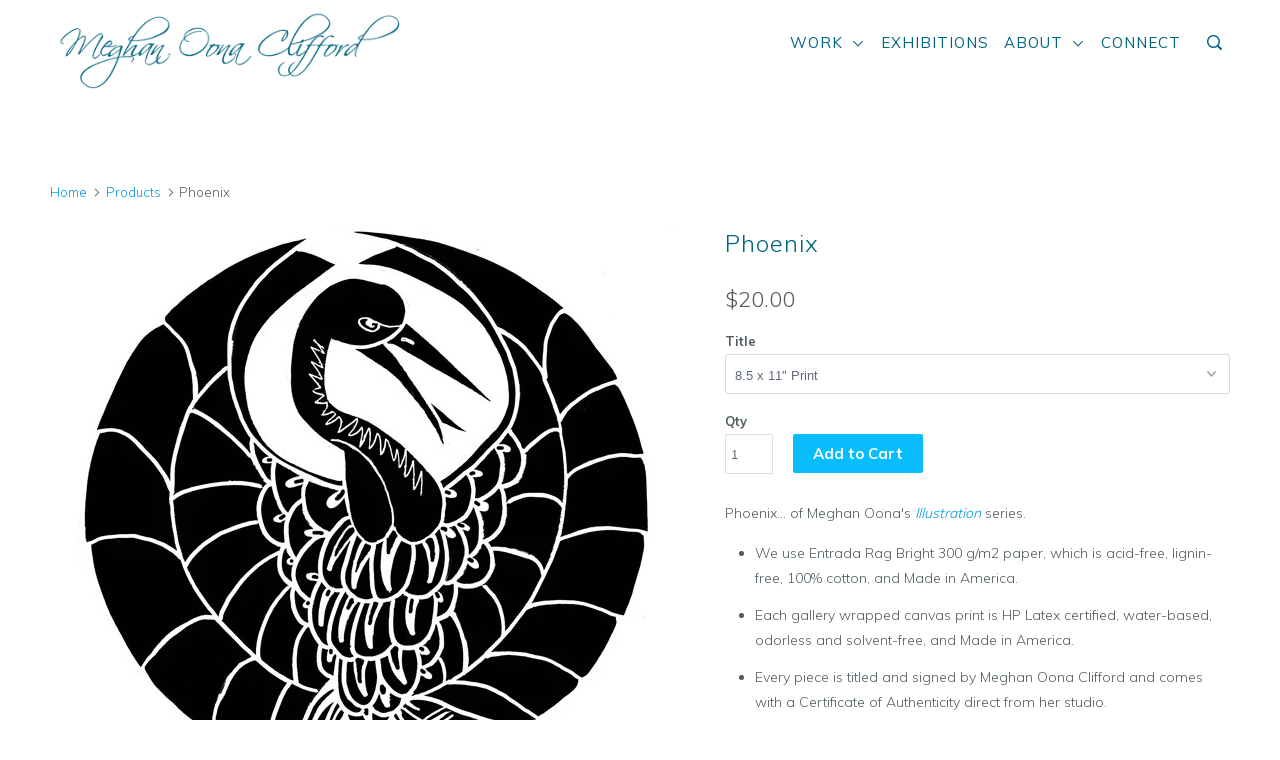

--- FILE ---
content_type: text/css
request_url: https://www.meghanoonaclifford.com/cdn/shop/t/11/assets/styles.scss.css?v=155435207398374340171714152681
body_size: 31082
content:
html,body,div,span,applet,object,iframe,h1,h2,h3,h4,h5,h6,p,blockquote,pre,a,abbr,acronym,address,big,cite,code,del,dfn,em,img,ins,kbd,q,s,samp,small,strike,strong,sub,sup,tt,var,b,u,i,center,dl,dt,dd,ol,ul,li,fieldset,form,label,legend,table,caption,tbody,tfoot,thead,tr,th,td,article,aside,canvas,details,embed,figure,figcaption,footer,header,hgroup,menu,nav,output,ruby,section,summary,time,mark,audio,video{margin:0;padding:0;border:0;font-size:100%;font:inherit}article,aside,details,figcaption,figure,footer,header,hgroup,menu,nav,section{display:block}body{line-height:1}ol,ul{list-style:none}blockquote,q{quotes:none}blockquote:before,blockquote:after,q:before,q:after{content:"";content:none}table{border-collapse:collapse;border-spacing:0}body{background-color:#fff;font-family:Muli;font-weight:lighter;font-size:14px;text-transform:none;color:#525d63;line-height:1.8em}#content_wrapper{background-color:#fff}::-moz-selection{background-color:#000;color:#fff}::selection{background:#fff7b6;color:#000}abbr{border-bottom:1px dotted #b8c6c6}div.logo img.secondary_logo,.feature_image .secondary-logo--true .primary_logo{display:none}.feature_image .secondary-logo--true .secondary_logo{display:block}@media (max-width: 767px){.feature_image .secondary-logo--true img.primary_logo{display:block}.feature_image .secondary-logo--true img.secondary_logo{display:none}}.feature_image .sticky--active .primary_logo{display:block}.feature_image .sticky--active .secondary_logo{display:none}.logo{font-family:Parisienne;font-weight:lighter;font-size:24px;text-transform:none}h1,h2,h3,h4,h5,h6,.collection_title,.headline,.subtitle p,.footer_menu a,.empty_cart,.promo_banner{font-family:Muli;font-weight:lighter;font-style:normal;text-transform:none;color:#026681;display:block;letter-spacing:1px;text-rendering:optimizeLegibility;-webkit-font-smoothing:antialiased;-moz-osx-font-smoothing:grayscale}h1 a,h2 a,h3 a,h4 a,h5 a,h6 a,.collection_title{font-weight:inherit}h1 a,h1 a:visited,.collection_title a,.collection_title a:visited{color:#026681}h1 a:hover,h1 a:active,.collection_title a:hover,.collection_title a:active{color:#0099e5}h1,.h1,h1.home,h2.title,h2.title a,.collection_title,h3.title{font-size:24px;line-height:1.8em;margin:0 auto 15px;clear:both;font-weight:lighter;padding-top:4px;color:#026681;text-align:center}h2.title.align_left{text-align:left;margin:0 0 15px}h1.product_name{margin-bottom:15px;text-align:left}h1.article_title{margin-bottom:5px;text-align:left}h2.product_name a{color:#026681}h2,.h2{font-size:22px;margin-bottom:.75em;line-height:1.5em}h3,.h3{font-size:20px;line-height:35px;margin:0 auto 15px 0}h3.title a{color:#026681}h1.collection_title,div.collection_title{margin-bottom:0;line-height:24px;display:inline}h1.collection_title_tags,div.collection_title_tags{padding-right:25px;border-right:solid 1px #b8c6c6}h4,.h4,h4.title a,h6.title{font-size:18px;line-height:32px;margin:0 0 .5em;padding:7px 0;color:#026681}h4.title a{border:0;padding:0;margin:0}h5,.h5{font-size:18px;padding-bottom:1em}h5.sub_title{padding:5px 0;color:#026681}h5.sub_title a{color:#026681}h6,.h6,h6.title,ul.footer_menu a,ul.footer_menu a:visited{font-size:16px;letter-spacing:0px;margin-bottom:5px}.subheader{color:#777}p{margin:0 0 15px;font-style:normal;line-height:1.8em}p img{margin:0}sub{font-size:60%}em,i{font-style:italic}strong,b{font-weight:700}small{font-size:90%}.items_left p{margin:5px 0}.featured_links{padding:20px 0}.featured_links h2{padding-top:15px}.feature_divider{border:solid 3px;border-bottom:0;display:block;width:30px;margin:25px auto;border-color:#0099e5}.align_left .feature_divider{margin-left:0;margin-right:0}.text-align--right{text-align:right}.text-align--right .description:before{margin-right:0}.text-align--left{text-align:left}.text-align--left .description:before{margin-left:0}.text-align--center{text-align:center}.text-align--center .description:before{margin-left:0}.feature_divider_alternate{margin:initial;margin-bottom:25px}.content h2{margin-bottom:0;line-height:1.8em}blockquote,blockquote p{font-size:17px;line-height:24px;font-style:italic}blockquote{margin:0 0 20px;padding:9px 20px 0 19px;border-left:1px solid #b8c6c6}blockquote cite{display:block;font-size:12px;color:#555}blockquote cite:before{content:"\2014  "}blockquote cite a,blockquote cite a:visited{color:#555}hr{border:solid #b8c6c6;border-width:1px 0 0;clear:both;margin:12px 0;height:0}.quote{font-size:16px;line-height:22px;text-align:center;margin:0 0 20px;font-style:italic}div.section.collection_description{margin:0 0 1.5em}a,a:visited{color:#0099e5;text-decoration:none;outline:0;-webkit-transition:color .1s linear;-moz-transition:color .1s linear;-o-transition:color .1s linear;-ms-transition:color .1s linear;transition:color .1s linear}a:hover,a:focus{color:#fe12b1}a,button,input,select,textarea,label,summary{touch-action:manipulation}ul,ol{margin-bottom:20px}ul{list-style:disc outside}ol{list-style:decimal}ul,ol,ul.square,ul.circle,ul.disc{margin-left:30px}ul.square{list-style:square outside}ul.circle{list-style:circle outside}ul.disc{list-style:disc outside}ul ul,ul ol,ol ol,ol ul{margin:4px 0 5px 30px}ul ul li,ul ol li,ol ol li,ol ul li{margin-bottom:6px}li{margin-bottom:12px}ul.large li{line-height:21px}ul.none{list-style:none outside;margin-left:0}ul.border{list-style:none outside;line-height:26px}ul.border li{border-bottom:1px solid #b8c6c6;list-style:none outside none;padding:12px 0;margin-bottom:0}.detailed-list{margin-top:10px}.header{position:relative;z-index:1000;width:100%;top:0;-moz-animation-delay:1s;-webkit-animation-delay:1s;animation-delay:1s}.header-background--true{background:#fff}.header div.container{padding-bottom:5px;padding-top:5px}.sticky--active{position:fixed;width:100%;top:0;left:0}.sticky-header--true{position:fixed;width:100%;left:0;background:#fff}#header{display:none;background:#fff;border-bottom:1px solid #b8c6c6;color:#026681;font-size:16px;font-weight:700;text-align:center;line-height:40px;height:40px;padding:0 50px;z-index:1;width:100%;opacity:.95;top:0;-webkit-box-sizing:border-box;-moz-box-sizing:border-box;box-sizing:border-box}#header a{color:#026681;font-size:32px;display:block;height:40px;position:absolute;top:0;left:15px;font-size:25px;padding-top:5px}div#header a span{display:inline;padding-left:4px;position:relative;top:-2px}#header a.right{left:auto;right:15px;font-size:20px;padding-top:8px;top:4px}#header a.icon-menu,#header a.right{z-index:1}#header a.icon-menu:before{font-size:19px!important}#header a.icon-menu span{top:-4px;margin-left:2px}#header a.icon-menu:before{margin-left:38px}#header a.icon-menu{left:-20px}.nav ul{display:block;border:none;padding:0;margin:0}.nav ul li{display:inline-block;margin:0;border:0}.nav ul li{*display: inline}.nav ul li a.sub-menu{padding:10px 4px;z-index:1001}.nav ul li a.sub-menu .icon-arrow-down{font-size:10px}.nav a,.nav a:visited,.nav a:active,#header a span,.nav a.cart-button span,select.currencies{font-family:Muli!important;font-weight:400;font-size:15px;text-transform:uppercase;color:#026681;position:relative;display:block;letter-spacing:1px;padding:10px 4px;text-shadow:none;text-rendering:optimizeLegibility;-webkit-font-smoothing:antialiased;-moz-osx-font-smoothing:grayscale}.nav a:hover,.nav a:active,.nav a.active{color:#fe12b1}.menu ul a:hover,.menu li:hover>ul a:hover,.header .nav ul.menu ul li a:hover,.nav .dropdown_links li a:hover{color:#fe12b1}.header.is-absolute .nav a,.header.is-absolute .nav a:visited,.header.is-absolute .nav a:active,.header.is-absolute #header a span,.header.is-absolute .nav a.cart-button span,.header.is-absolute select.currencies{color:#026681}.header.is-absolute .nav a:hover,.header.is-absolute .nav a:active,.header.is-absolute .nav a.active{color:#fe12b1}.header.is-absolute .menu ul a,.header.is-absolute .menu li:hover>ul a,.header.is-absolute .header .nav ul.menu ul li a,.header.is-absolute .nav .dropdown_links li a{color:#026681}.header.is-absolute .menu ul a:hover,.header.is-absolute .menu li:hover>ul a:hover,.header.is-absolute .header .nav ul.menu ul li a:hover,.header.is-absolute .nav .dropdown_links li a:hover{color:#fe12b1}.nav a.icon-cart span{display:inline}.icon-cart:before{font-family:ootsb!important}a.icon-cart,a.icon-search{font-size:15px!important;font-weight:400}.nav ul.search_nav{margin-bottom:5px}.nav ul.menu li{padding:5px 0 5px 3px;line-height:1;position:relative}input.guest_button,input[type=button].guest_button{font-size:16px;background-color:#666;padding:8px 18px;-webkit-border-radius:35px;-khtml-border-radius:35px;-moz-border-radius:35px;-ms-border-radius:35px;-o-border-radius:35px;border-radius:35px}input[type=submit].guest_button,input[type=button].guest_button{color:#026681;-webkit-box-shadow:none;-moz-box-shadow:none;box-shadow:none}.nav ul li .cart-button span{padding-left:5px;top:-1px}input[type=submit].guest_button,input[type=submit].guest_button:hover{background-color:#666}input[type=submit].guest_button:hover{color:#0099e5}.menu ul a,.menu li:hover>ul a,.header .nav ul.menu ul li a{padding:8px 0 8px 15px;background:none;text-align:left;color:#026681;line-height:16px}.feature_image .header .nav ul.menu ul li a.sub-link{padding:5px 0 5px 24px}.dropdown{display:none;position:absolute;margin-top:-60px}.dropdown-wide{width:500px}.dropdown-wide ul li a{word-wrap:break-word}.dropdown a{text-shadow:none!important}.dropdown_links{background:#fff;margin-top:60px}.nav ul.menu ul{width:250px;float:left;display:inline}.nav ul.menu ul li{display:block;text-align:left;padding:0}.nav ul.menu ul li a{border:0}.nav ul.menu ul li a.sub-link{font-weight:400;font-size:14px;padding:5px 0 5px 24px;text-transform:none;display:block;width:100%}.menu li:hover>.dropdown{display:block}select.currencies{border:0!important;background-color:transparent;margin-top:1px;margin-bottom:0!important;min-width:65px;outline:0;-moz-appearance:none;text-indent:.01px;text-overflow:"";text-shadow:none!important;box-shadow:none!important}select.currencies:active{border:0;outline:0;text-shadow:0;box-shadow:0}select.currencies option{background:#fff;color:#026681}.footer select.currencies,.footer select.currencies option{color:#666}.nav ul.menu li.currencies{padding:0}.default-header li.currencies{margin-left:10px}.default-header select.currencies{vertical-align:bottom;display:inline-block}.default-header li.cart,.default-header li.search,.default-header li.header-account{vertical-align:top}.toggle_menu{position:relative;overflow:hidden;display:none;top:-16px}.scroll-arrow{opacity:1;display:block;border:none;position:absolute;margin-left:auto;margin-right:auto;left:0;right:0;bottom:50px;-moz-animation-delay:.75s;-webkit-animation-delay:.75s;animation-delay:.75s;width:70px;z-index:9999}.scroll-arrow span{color:#fe12b1;font-size:30px;display:block;margin:0}.scroll-arrow:hover{opacity:.5}.hsContainer{max-height:1000px}.featured-image--true+div.content{padding-top:40px}.container div.collection_nav{margin-bottom:1.5em}.collection_menu,.collection_menu li{display:inline;list-style:none;border:none;position:relative;top:-1px;margin:0}.collection_menu li{padding-left:25px}.sidebar a,.sidebar a:visited{color:#026681}.sidebar a:hover,.sidebar a:active{color:#fe12b1}.toggle_list a{display:block;position:relative;left:-8px;padding-left:8px;border-left:solid 4px transparent;-webkit-transition:border .2s ease-out;-moz-transition:border .2s ease-out;-o-transition:border .2s ease-out}.toggle_list a.active,.toggle_list li.active a,.toggle_list a:hover,ul.blog_list a.active--default{border-left:solid 4px #B8C6C6}.sidebar_content{border-left:solid 1px #b8c6c6;padding-left:20px}.sidebar .newsletter{margin-bottom:20px}.sidebar li ul{margin:10px 0 8px 14px;font-size:13px}.sidebar li ul li{margin-bottom:12px}.sidebar input.sign_up[type=submit],.sidebar input.contact_email[type=email]{width:100%!important;margin-left:0}#search{background:#000;background:#0009;display:none;width:100%;height:100%;left:0;top:0;z-index:900;position:fixed;text-align:center;overflow:hidden;-moz-box-sizing:border-box;-webkit-box-sizing:border-box;box-sizing:border-box}div.search-close{padding-top:125px;font-size:32px;color:#888;position:relative;right:10px;float:right;top:45px;font-size:28px;cursor:pointer}#search form{z-index:950;padding-top:50px;clear:both}#search form input{height:60px;border:solid 1px #8a898a;padding-left:55px;font-size:26px}.blog_search{position:relative}.blog_search .icon-search{position:absolute;font-size:14px;top:13px;left:12px;cursor:pointer}.blog_search .search_box{padding-left:36px}::-webkit-input-placeholder{color:#888}:-moz-placeholder{color:#888}::-moz-placeholder{color:#888}:-ms-input-placeholder{color:#888}.product_row img,.product_image_col img,.article img,.article_image img,.section img,.thumbnail img,.page img,.sidebar img,.logo img,.cart_image img,.footer img,#target img{max-width:100%;height:auto}.zoomImg{max-width:inherit!important;cursor:pointer}.product_container{display:inline;position:relative}img.rounded{border-radius:50%}.featured_links svg,#instafeed svg,.featured-products-section svg,.featured-collection-section svg,.featured-blog-section svg,.collection-list-section svg{background-color:#f3f3f3;fill:#7f8c8d}.featured-products-section .section{margin:30px 0}.placeholder-svg{fill:#0266814d;background-color:#02668166;width:100%;height:100%;max-width:100%;max-height:100%;box-sizing:border-box;display:block}.placeholder-svg--banner,.placeholder-svg--slideshow,.placeholder-svg--video{max-height:600px}.placeholder-instagram .instas:nth-child(2n) .placeholder-svg--instagram,.featured-promotions-section .feature-section:nth-child(2n) .placeholder-svg--promotions,.image-with-text-section .featured-link--image:nth-child(odd) .placeholder-svg--promotions{background-color:#02668159}.placeholder-svg--video{fill:transparent}.bcg-placeholder{background-color:#026681}.homepage_slider .bcg-placeholder{background-color:transparent}.homepage_slider ul li:nth-child(odd) .bcg-placeholder{background-color:#026681}.homepage_slider ul li:nth-child(2n) .bcg-placeholder{background-color:#02668159}.video-container>div{position:relative}.video-container iframe{position:absolute;top:0;left:0;width:100%;height:100%}.vimeo{max-width:830px;margin:0 auto}.vimeo>div{padding-top:56.26506%}.youtube{max-width:853px;margin:0 auto}.youtube>div{padding-top:56.271981%}.slideshow-video-container{position:relative;padding-bottom:56.25%;padding-top:25px;height:0;overflow:hidden}.slideshow-video-container iframe,.slideshow-video-container object,.slideshow-video-container embed{position:absolute;top:0;left:0;width:100%;height:100%}.video-wrapper{width:600px;max-width:100%}.header-video{position:relative;overflow:hidden}.header-video .hsContent{cursor:pointer}.header-video iframe,.header-video video{position:absolute;top:0;bottom:0;left:0;right:0}.header-video iframe{height:100%;width:100%}video{display:block;width:100%;height:auto}.homepage-video{position:relative;overflow:hidden;transition:height .3s ease-in-out}.homepage-video img{width:100%;display:block;opacity:0}.homepage-video iframe{position:absolute;top:0;bottom:0;left:0;right:0;height:100%;width:100%}.homepage-video video{position:absolute;top:0;bottom:0;left:0;right:0}.homepage-video .homepage-video--media{cursor:pointer;width:100%;height:auto;padding-top:0}.homepage-video .caption.text-on-video{z-index:3;pointer-events:none;position:relative}.homepage-video .action_button{cursor:pointer}.homepage-video .mediaWrapper{position:absolute!important;top:0;left:0}.homepage-video .first_button{pointer-events:true}.homepage-video__placeholder{position:relative}.darken-video-true .mediaWrapper:after{content:"";position:absolute;z-index:2;background:#0000004d;top:0;bottom:0;left:0;right:0;pointer-events:none}.caption{color:#fe12b1;pointer-events:none;text-align:center;width:100%}.caption a{pointer-events:all}a.button,button,input[type=submit],input[type=reset],input[type=button],.action_button,a.action_button,input.action_button[type=submit],input.action_button[type=button],share-button{background:#09bdfd;color:#fff;border:0;padding:10px 20px;text-align:center;cursor:pointer;font-family:Muli;font-weight:700;font-size:15px;text-transform:none;display:inline-block;-webkit-transition:all .2s ease 0s;-moz-transition:all .2s ease 0s;-ms-transition:all .2s ease 0s;-o-transition:all .2s ease 0s;transition:all .2s ease 0s;-webkit-appearance:none;-webkit-border-radius:2px;-khtml-border-radius:2px;-moz-border-radius:2px;-ms-border-radius:2px;-o-border-radius:2px;border-radius:2px;-webkit-font-smoothing:antialiased;-moz-osx-font-smoothing:grayscale;font-smoothing:antialiased;-webkit-box-sizing:border-box;-moz-box-sizing:border-box;box-sizing:border-box}a.button:hover,button:hover,input[type=submit]:hover,input[type=reset]:hover,input[type=button]:hover,.action_button:hover,input.action_button[type=submit]:hover,input.action_button[type=button]:hover{background:#9cdef6;-webkit-transition:all .2s ease 0s;-moz-transition:all .2s ease 0s;-ms-transition:all .2s ease 0s;-o-transition:all .2s ease 0s;transition:all .2s ease 0s}a.button:active,button:active,input[type=submit]:active,input[type=reset]:active,input[type=button]:active,.action_button:active,input.action_button[type=submit]:active,input.action_button[type=button]:active{-webkit-box-shadow:inset 0 2px 4px rgba(0,0,0,.15),0 1px 2px rgba(0,0,0,.05);-moz-box-shadow:inset 0 2px 4px rgba(0,0,0,.15),0 1px 2px rgba(0,0,0,.05);box-shadow:inset 0 2px 4px #00000026,0 1px 2px #0000000d}.add_to_cart,#cart_form .add_to_cart,form.product_form input.add_to_cart{width:100%;margin-bottom:0}#cart textarea{float:left;width:50%;margin:10px 20px 0;-webkit-box-sizing:border-box;-moz-box-sizing:border-box;box-sizing:border-box;min-height:4em;background:#fff;background:#fffc}#cart textarea:hover{background-color:#fff}#cart{margin-bottom:0}#cart .mm-listview>li:not(.mm-divider):after{border:none}#cart a.action_button.edit_cart{width:180px;margin-left:20px;margin-top:20px;background-color:#444;color:#fff;text-align:center;text-indent:0}#cart .action_button{width:180px;margin-right:20px;margin-top:20px;background-color:#09bdfd;color:#fff;text-align:center;text-indent:0;padding:10px;line-height:1.5em}#cart span::-moz-selection,#cart p::-moz-selection,#cart input::-moz-selection{background:transparent;color:inherit}#cart span::selection,#cart p::selection,#cart input::selection{background:transparent;color:inherit}label.tos_label{display:inline;font-weight:400;text-transform:none}.tos{text-align:right;margin:10px 20px 10px 0}.item_title{max-width:270px}share-button{position:relative;-webkit-font-smoothing:antialiased;cursor:pointer;white-space:nowrap;-webkit-transition:all .3s ease;transition:all .3s ease;text-transform:uppercase}share-button:hover{color:#333c;background:#a29baacc}share-button:before{position:absolute;line-height:1em;left:.6em;width:1em;height:1em;content:" ";background:url(data:image/svg+xml,%3Csvg%20xmlns%3D%22http%3A%2F%2Fwww.w3.org%2F2000%2Fsvg%22%20viewBox%3D%220%200%2020%2020%22%20style%3D%22fill%3A%23fff%3B%22%20height%3D%22100%25%22%20width%3D%22100%25%22%3E%0A%20%20%20%20%3Cpath%20d%3D%22M15%2015H2V6h2.595s.69-.896%202.17-2H1c-.553%200-1%20.45-1%201v11c0%20.553.447%201%201%201h15c.553%200%201-.447%201-1v-3.746L15%2013.9V15zm-1.64-6.95v3.55L20%206.4l-6.64-5v3.132C5.3%204.532%205.3%2012.5%205.3%2012.5c2.282-3.748%203.686-4.45%208.06-4.45z%22%2F%3E%0A%3C%2Fsvg%3E) no-repeat}share-button .sb-social{position:absolute;opacity:0;visibility:hidden;-webkit-transition:all .4s ease;transition:all .4s ease}share-button .sb-social.sb-center{left:50%}share-button .sb-social.sb-center.sb-top{top:0;-webkit-transform:translate(-50%,-100%);transform:translate(-50%,-100%)}share-button .sb-social.sb-center.sb-bottom{bottom:0;-webkit-transform:translate(-50%,100%);transform:translate(-50%,100%)}share-button .sb-social.sb-center.active.sb-top{top:-1em}share-button .sb-social.sb-center.active.sb-bottom{bottom:-1em}share-button .sb-social.sb-left{left:50%}share-button .sb-social.sb-left.sb-top{top:0;-webkit-transform:translate(calc(-100% + 30px),-100%);transform:translate(calc(-100% + 30px),-100%)}share-button .sb-social.sb-left.sb-middle{top:50%;left:0;-webkit-transform:translate(-100%,-50%);transform:translate(-100%,-50%)}share-button .sb-social.sb-left.sb-bottom{bottom:0;-webkit-transform:translate(calc(-100% + 30px),100%);transform:translate(calc(-100% + 30px),100%)}share-button .sb-social.sb-left.active.sb-top{top:-1em}share-button .sb-social.sb-left.active.sb-middle{left:-1em}share-button .sb-social.sb-left.active.sb-bottom{bottom:-1em}share-button .sb-social.sb-right{left:50%}share-button .sb-social.sb-right.sb-top{top:0;-webkit-transform:translate(-30px,-100%);transform:translate(-30px,-100%)}share-button .sb-social.sb-right.sb-middle{top:50%;left:100%;-webkit-transform:translate(0,-50%);transform:translateY(-50%)}share-button .sb-social.sb-right.sb-bottom{bottom:0;-webkit-transform:translate(-30px,100%);transform:translate(-30px,100%)}share-button .sb-social.sb-right.active.sb-top{top:-1em}share-button .sb-social.sb-right.active.sb-middle{left:calc(100% + 1em)}share-button .sb-social.sb-right.active.sb-bottom{bottom:-1em}share-button .sb-social.active{opacity:1;-webkit-transition:all .4s ease;transition:all .4s ease;visibility:visible}share-button .sb-social.load{-webkit-transition:none!important;transition:none!important}@media screen and (max-width: 400px){share-button .sb-social.networks-6.sb-center{white-space:initial;text-align:center;width:300px}}@media screen and (max-width: 460px){share-button .sb-social.networks-7.sb-center{white-space:initial;text-align:center;width:360px}}@media screen and (max-width: 400px){share-button .sb-social.networks-7.sb-center{white-space:initial;text-align:center;width:300px}}@media screen and (max-width: 520px){share-button .sb-social.networks-8.sb-center{white-space:initial;text-align:center;width:420px}}@media screen and (max-width: 460px){share-button .sb-social.networks-8.sb-center{white-space:initial;text-align:center;width:360px}}@media screen and (max-width: 400px){share-button .sb-social.networks-8.sb-center{white-space:initial;text-align:center;width:300px}}share-button .sb-social ul{margin:0;padding:0;list-style:none;line-height:0}share-button .sb-social ul li{position:relative;height:22px;width:60px;padding:12px 0;margin:0;text-align:center;font-size:20px;cursor:pointer;z-index:2;box-sizing:content-box;-webkit-transition:all .3s ease;transition:all .3s ease}share-button .sb-social ul li.enabled{display:inline-block}share-button .sb-social ul li.disabled{display:none}share-button .sb-social ul li:hover:before{opacity:0}share-button .sb-social ul li:hover:after{opacity:.5}share-button .sb-social ul li:before,share-button .sb-social ul li:after{content:" ";position:absolute;width:inherit;height:inherit;-webkit-transform:translate(-20%,0);transform:translate(-20%);-webkit-transition:all .3s ease;transition:all .3s ease;background-repeat:no-repeat!important}share-button .sb-social ul li:before{opacity:1}share-button .sb-social ul li:after{opacity:0}share-button .sb-social ul li a{position:absolute;top:0;left:0;width:100%;height:100%;z-index:3}share-button .sb-social li[class*=email]{background:#42c5b0}share-button .sb-social li[class*=email]:before{background-image:url(data:image/svg+xml,%3Csvg%20xmlns%3D%22http%3A%2F%2Fwww.w3.org%2F2000%2Fsvg%22%20viewBox%3D%220%200%2020%2020%22%20style%3D%22fill%3A%23fff%3B%22%20height%3D%22100%25%22%20width%3D%22100%25%22%3E%0A%20%20%20%20%3Cpath%20d%3D%22M18.64%202.634c-.344.12-17.32%206.104-17.656%206.222-.284.1-.347.345-.01.48l3.796%201.52%202.25.9L18.004%203.69c.148-.106.318.097.21.213-.106.117-7.87%208.513-7.87%208.513v.002l-.452.503.6.323%204.98%202.682c.292.156.67.027.753-.334.1-.425%202.845-12.26%202.906-12.524.08-.343-.146-.552-.49-.43zM7%2017.162c0%20.246.14.315.33.14.252-.228%202.85-2.56%202.85-2.56L7%2013.098v4.064z%22%2F%3E%0A%3C%2Fsvg%3E)}share-button .sb-social li[class*=email]:after{background-image:url(data:image/svg+xml,%3Csvg%20xmlns%3D%22http%3A%2F%2Fwww.w3.org%2F2000%2Fsvg%22%20viewBox%3D%220%200%2020%2020%22%20style%3D%22fill%3A%23000%3B%22%20height%3D%22100%25%22%20width%3D%22100%25%22%3E%0A%20%20%20%20%3Cpath%20d%3D%22M18.64%202.634c-.344.12-17.32%206.104-17.656%206.222-.284.1-.347.345-.01.48l3.796%201.52%202.25.9L18.004%203.69c.148-.106.318.097.21.213-.106.117-7.87%208.513-7.87%208.513v.002l-.452.503.6.323%204.98%202.682c.292.156.67.027.753-.334.1-.425%202.845-12.26%202.906-12.524.08-.343-.146-.552-.49-.43zM7%2017.162c0%20.246.14.315.33.14.252-.228%202.85-2.56%202.85-2.56L7%2013.098v4.064z%22%2F%3E%0A%3C%2Fsvg%3E)}share-button .sb-social li[class*=facebook]{background:#3b5998}share-button .sb-social li[class*=facebook]:before{background-image:url(data:image/svg+xml,%3Csvg%20xmlns%3D%22http%3A%2F%2Fwww.w3.org%2F2000%2Fsvg%22%20viewBox%3D%220%200%20512%20512%22%20style%3D%22fill%3A%23fff%3B%22%20height%3D%22100%25%22%20width%3D%22100%25%22%3E%0A%20%20%20%20%3Cpath%20d%3D%22M288%20192v-38.1c0-17.2%203.8-25.9%2030.5-25.9H352V64h-55.9c-68.5%200-91.1%2031.4-91.1%2085.3V192h-45v64h45v192h83V256h56.4l7.6-64h-64z%22%2F%3E%0A%3C%2Fsvg%3E)}share-button .sb-social li[class*=facebook]:after{background-image:url(data:image/svg+xml,%3Csvg%20xmlns%3D%22http%3A%2F%2Fwww.w3.org%2F2000%2Fsvg%22%20viewBox%3D%220%200%20512%20512%22%20style%3D%22fill%3A%23000%3B%22%20height%3D%22100%25%22%20width%3D%22100%25%22%3E%0A%20%20%20%20%3Cpath%20d%3D%22M288%20192v-38.1c0-17.2%203.8-25.9%2030.5-25.9H352V64h-55.9c-68.5%200-91.1%2031.4-91.1%2085.3V192h-45v64h45v192h83V256h56.4l7.6-64h-64z%22%2F%3E%0A%3C%2Fsvg%3E)}share-button .sb-social li[class*=googlePlus]{background:#e34429}share-button .sb-social li[class*=googlePlus]:before{background-image:url(data:image/svg+xml,%3Csvg%20xmlns%3D%22http%3A%2F%2Fwww.w3.org%2F2000%2Fsvg%22%20viewBox%3D%220%200%2020%2020%22%20style%3D%22fill%3A%23fff%3B%22%20height%3D%22100%25%22%20width%3D%22100%25%22%3E%0A%20%20%20%20%3Cpath%20d%3D%22M1.99%205.59c0%201.493.498%202.57%201.48%203.204.807.52%201.74.598%202.227.598.118%200%20.213-.006.28-.01%200%200-.155%201.004.59%201.996H6.53c-1.29%200-5.493.27-5.493%203.727%200%203.516%203.86%203.695%204.635%203.695.06%200%20.097-.002.097-.002.007%200%20.062.002.157.002.497%200%201.782-.062%202.975-.643%201.548-.75%202.333-2.06%202.333-3.885%200-1.764-1.196-2.814-2.07-3.582-.532-.47-.993-.873-.993-1.266%200-.4.337-.7.762-1.082.69-.615%201.34-1.492%201.34-3.15%200-1.457-.19-2.436-1.355-3.057.12-.062.55-.107.762-.137.63-.086%201.554-.184%201.554-.7V1.2h-4.6c-.046.002-4.65.172-4.65%204.39zm7.422%209.01c.088%201.406-1.115%202.443-2.922%202.574-1.834.135-3.344-.69-3.432-2.096-.043-.676.254-1.336.835-1.863.59-.533%201.398-.863%202.278-.928.106-.007.21-.013.31-.013%201.7%200%202.85%201%202.934%202.325zm-1.2-9.976c.45%201.588-.23%203.246-1.317%203.553-.125.034-.253.05-.384.05-.993%200-1.98-1.005-2.344-2.392-.204-.776-.187-1.458.047-2.112.23-.645.643-1.078%201.163-1.225.125-.034.254-.052.385-.052%201.2%200%201.973.498%202.45%202.178zM16%208V5h-2v3h-3v2h3v3h2v-3h3V8h-3z%22%2F%3E%0A%3C%2Fsvg%3E)}share-button .sb-social li[class*=googlePlus]:after{background-image:url(data:image/svg+xml,%3Csvg%20xmlns%3D%22http%3A%2F%2Fwww.w3.org%2F2000%2Fsvg%22%20viewBox%3D%220%200%2020%2020%22%20style%3D%22fill%3A%23000%3B%22%20height%3D%22100%25%22%20width%3D%22100%25%22%3E%0A%20%20%20%20%3Cpath%20d%3D%22M1.99%205.59c0%201.493.498%202.57%201.48%203.204.807.52%201.74.598%202.227.598.118%200%20.213-.006.28-.01%200%200-.155%201.004.59%201.996H6.53c-1.29%200-5.493.27-5.493%203.727%200%203.516%203.86%203.695%204.635%203.695.06%200%20.097-.002.097-.002.007%200%20.062.002.157.002.497%200%201.782-.062%202.975-.643%201.548-.75%202.333-2.06%202.333-3.885%200-1.764-1.196-2.814-2.07-3.582-.532-.47-.993-.873-.993-1.266%200-.4.337-.7.762-1.082.69-.615%201.34-1.492%201.34-3.15%200-1.457-.19-2.436-1.355-3.057.12-.062.55-.107.762-.137.63-.086%201.554-.184%201.554-.7V1.2h-4.6c-.046.002-4.65.172-4.65%204.39zm7.422%209.01c.088%201.406-1.115%202.443-2.922%202.574-1.834.135-3.344-.69-3.432-2.096-.043-.676.254-1.336.835-1.863.59-.533%201.398-.863%202.278-.928.106-.007.21-.013.31-.013%201.7%200%202.85%201%202.934%202.325zm-1.2-9.976c.45%201.588-.23%203.246-1.317%203.553-.125.034-.253.05-.384.05-.993%200-1.98-1.005-2.344-2.392-.204-.776-.187-1.458.047-2.112.23-.645.643-1.078%201.163-1.225.125-.034.254-.052.385-.052%201.2%200%201.973.498%202.45%202.178zM16%208V5h-2v3h-3v2h3v3h2v-3h3V8h-3z%22%2F%3E%0A%3C%2Fsvg%3E)}share-button .sb-social li[class*=linkedin]{background:#4875b4}share-button .sb-social li[class*=linkedin]:before{background-image:url(data:image/svg+xml,%3Csvg%20xmlns%3D%22http%3A%2F%2Fwww.w3.org%2F2000%2Fsvg%22%20viewBox%3D%220%200%2020%2020%22%20style%3D%22fill%3A%23fff%3B%22%20height%3D%22100%25%22%20width%3D%22100%25%22%3E%0A%20%20%20%20%3Cpath%20d%3D%22M5%203c0%201.1-.7%202-2%202-1.2%200-2-.9-2-1.9C1%202%201.8%201%203%201s2%20.9%202%202zM1%2019h4V6H1v13zM14.6%206.2c-2.1%200-3.3%201.2-3.8%202h-.1l-.2-1.7H6.9c0%201.1.1%202.4.1%203.9V19h4v-7.1c0-.4%200-.7.1-1%20.3-.7.8-1.6%201.9-1.6%201.4%200%202%201.2%202%202.8V19h4v-7.4c0-3.7-1.9-5.4-4.4-5.4z%22%2F%3E%0A%3C%2Fsvg%3E)}share-button .sb-social li[class*=linkedin]:after{background-image:url(data:image/svg+xml,%3Csvg%20xmlns%3D%22http%3A%2F%2Fwww.w3.org%2F2000%2Fsvg%22%20viewBox%3D%220%200%2020%2020%22%20style%3D%22fill%3A%23000%3B%22%20height%3D%22100%25%22%20width%3D%22100%25%22%3E%0A%20%20%20%20%3Cpath%20d%3D%22M5%203c0%201.1-.7%202-2%202-1.2%200-2-.9-2-1.9C1%202%201.8%201%203%201s2%20.9%202%202zM1%2019h4V6H1v13zM14.6%206.2c-2.1%200-3.3%201.2-3.8%202h-.1l-.2-1.7H6.9c0%201.1.1%202.4.1%203.9V19h4v-7.1c0-.4%200-.7.1-1%20.3-.7.8-1.6%201.9-1.6%201.4%200%202%201.2%202%202.8V19h4v-7.4c0-3.7-1.9-5.4-4.4-5.4z%22%2F%3E%0A%3C%2Fsvg%3E)}share-button .sb-social li[class*=pinterest]{background:#c5282f}share-button .sb-social li[class*=pinterest]:before{background-image:url(data:image/svg+xml,%3Csvg%20xmlns%3D%22http%3A%2F%2Fwww.w3.org%2F2000%2Fsvg%22%20viewBox%3D%220%200%2020%2020%22%20style%3D%22fill%3A%23fff%3B%22%20height%3D%22100%25%22%20width%3D%22100%25%22%3E%0A%20%20%20%20%3Cpath%20d%3D%22M8.617%2013.227C8.09%2015.98%207.45%2018.62%205.55%2020c-.587-4.162.86-7.287%201.533-10.605-1.147-1.93.138-5.812%202.555-4.855%202.975%201.176-2.576%207.172%201.15%207.922%203.89.78%205.48-6.75%203.066-9.2C10.37-.274%203.708%203.18%204.528%208.246c.2%201.238%201.478%201.613.51%203.322-2.23-.494-2.896-2.254-2.81-4.6.138-3.84%203.45-6.527%206.77-6.9%204.202-.47%208.145%201.543%208.69%205.494.613%204.462-1.896%209.294-6.39%208.946-1.217-.095-1.727-.7-2.68-1.28z%22%2F%3E%0A%3C%2Fsvg%3E)}share-button .sb-social li[class*=pinterest]:after{background-image:url(data:image/svg+xml,%3Csvg%20xmlns%3D%22http%3A%2F%2Fwww.w3.org%2F2000%2Fsvg%22%20viewBox%3D%220%200%2020%2020%22%20style%3D%22fill%3A%23000%3B%22%20height%3D%22100%25%22%20width%3D%22100%25%22%3E%0A%20%20%20%20%3Cpath%20d%3D%22M8.617%2013.227C8.09%2015.98%207.45%2018.62%205.55%2020c-.587-4.162.86-7.287%201.533-10.605-1.147-1.93.138-5.812%202.555-4.855%202.975%201.176-2.576%207.172%201.15%207.922%203.89.78%205.48-6.75%203.066-9.2C10.37-.274%203.708%203.18%204.528%208.246c.2%201.238%201.478%201.613.51%203.322-2.23-.494-2.896-2.254-2.81-4.6.138-3.84%203.45-6.527%206.77-6.9%204.202-.47%208.145%201.543%208.69%205.494.613%204.462-1.896%209.294-6.39%208.946-1.217-.095-1.727-.7-2.68-1.28z%22%2F%3E%0A%3C%2Fsvg%3E)}share-button .sb-social li[class*=reddit]{background:#a1caf2}share-button .sb-social li[class*=reddit]:before{background-image:url(data:image/svg+xml,%3Csvg%20xmlns%3D%22http%3A%2F%2Fwww.w3.org%2F2000%2Fsvg%22%20viewBox%3D%220%200%20512%20426.66%22%20style%3D%22fill%3A%23fff%3B%22%20height%3D%22100%25%22%20width%3D%22100%25%22%3E%0A%20%20%20%20%3Cpath%20d%3D%22M478.905%20196.556c0-4.5-1.028-8.933-3.268-13.09l-.053-.053-.026-.06c-3.004-6.198-7.72-10.862-13.4-14.05-5.677-3.19-12.317-4.836-18.983-4.836-6.02%200-12.016%201.363-17.338%204.038%2016.916%2014.677%2031.765%2032.37%2041.37%2053.128%203.08-2.668%205.717-5.97%207.68-9.604%202.57-4.785%204.018-10.186%204.018-15.475zm-33.635%2073.442c0-18.484-6.653-36.98-17.43-51.94-21.476-29.868-54.82-49.38-89.497-60.243l-.25-.118c-6.64-2.05-13.373-3.808-20.158-5.402-20.263-4.61-41.026-6.884-61.796-6.884-27.874%200-55.738%204.1-82.43%2012.347-34.67%2011.034-68.108%2030.375-89.557%2060.36v.054C73.29%20233.138%2066.92%20251.74%2066.92%20270.226c0%206.824.857%2013.648%202.655%2020.315h.02c3.906%2014.834%2011.54%2028.153%2021.416%2039.76%209.875%2011.542%2021.99%2021.45%2034.736%2029.525%202.82%201.766%205.652%203.412%208.55%205.06%2037.01%2020.645%2079.63%2029.695%20121.947%2029.695%207.146%200%2014.354-.224%2021.455-.737%2042.62-3.518%2085.41-16.1%20119.995-41.804h.013c11.015-8.145%2021.212-18.05%2029.288-29.25%208.09-11.21%2014.018-23.715%2016.653-37.31v-.067h.012c1.093-5.126%201.607-10.238%201.607-15.416zM86.078%20168.736c-5.514-2.562-11.212-4.387-16.845-4.387-.94%200-1.896.057-2.846.17h-.27c-8.09.23-16.25%203.754-22.377%209.445-6.133%205.633-10.19%2013.2-10.494%2021.62v.053l-.013.06c-.06.684-.08%201.362-.08%201.988%200%205.178%201.59%2010.184%204.276%2014.735%201.994%203.414%204.602%206.483%207.554%209.158%209.453-20.703%2024.222-38.226%2041.093-52.844zM390.448%2058.2c0%20.566%200%201.14.066%201.706v.112c.25%207.167%203.637%2013.827%208.788%2018.774%205.164%204.895%2012.016%207.964%2018.972%207.964h.185l1.5.06c7.01%200%2013.98-3.017%2019.21-7.91%205.242-4.948%208.707-11.66%208.983-18.888v-.053c.053-.572.08-1.08.08-1.653%200-7.45-3.48-14.505-8.933-19.795-5.414-5.237-12.713-8.478-19.92-8.478-2.318%200-4.61.34-6.877%201.026l-.053.053h-.08c-5.928%201.534-11.487%205.177-15.48%2010.07-4.017%204.835-6.44%2010.81-6.44%2017.01zm121.447%20134.937v.06c.08%201.14.105%202.22.105%203.36%200%2012.396-3.992%2024.405-10.646%2034.523-6.218%209.5-14.782%2017.47-24.637%2022.818.633%204.94%201%209.947%201%2014.9-.025%2026.798-9.247%2053.135-25.334%2074.24h-.026c-29.735%2039.538-75.373%2062.857-121.46%2074.583h-.012l-.04.055c-24.57%205.98-49.906%208.985-75.247%208.985-37.766%200-75.512-6.772-110.722-20.923h-.046c-36.508-15.085-71.296-38.97-92.633-74.016-11.475-18.72-17.772-40.683-17.772-62.685%200-5.006.33-10.013%201-14.913-9.617-5.454-17.937-13.082-24.116-22.238C4.71%20221.976.532%20210.487%200%20198.314v-.224c.013-17.068%207.424-33.228%2018.945-45.11%2011.52-11.95%2027.252-19.743%2044.136-19.743h.7c1.76-.12%203.558-.172%205.343-.172%208.478%200%2016.976%201.364%2025.045%204.493h.086c6.89%202.904%2013.734%206.43%2019.834%2011.265%201.977-1.02%204.13-2.22%206.555-3.13%2036.982-21.902%2079.958-30.32%20121.848-32.766.363-20.764%202.91-42.495%2013.03-61.5%208.426-15.81%2023.05-28.102%2040.48-32.37h.158c6.627-1.305%2013.32-1.877%2019.96-1.877%2017.706%200%2035.19%204.156%2051.565%2010.698%207.233-10.922%2017.575-19.46%2029.71-24.235l.118-.06.106-.053C404.73%201.31%20412.266%200%20419.83%200c7.956%200%2015.98%201.482%2023.503%204.835v-.053l.026.053.13.06c10.79%204.157%2019.92%2011.83%2026.39%2021.33%206.47%209.618%2010.29%2021.105%2010.29%2032.884%200%202.16-.133%204.32-.384%206.54l-.013.06-.026.11c-1.265%2015.25-8.985%2028.617-19.92%2038.116-11%209.617-25.243%2015.42-39.867%2015.42-2.345%200-4.716-.17-7.06-.46-14.507-1.134-28.024-8.13-37.958-18.604-9.974-10.408-16.39-24.347-16.39-39.36%200-.685.066-1.48.093-2.166-13.623-6.087-28.062-11.094-42.437-11.094-2.068%200-4.15.12-6.23.343h-.027c-10.75%201.027-20.75%207.793-25.597%2017.522v.053c-7.365%2014.342-8.814%2031.067-9.038%2047.733%2041.224%202.675%2082.71%2012.575%20119.087%2033.45h.054l.527.343c.686.396%201.95%201.08%203.123%201.707%202.49-2.05%205.14-4.098%208.155-5.916%2011.028-7.338%2024.085-10.98%2037.154-10.98%205.81%200%2011.62.737%2017.26%202.16h.013l.225.06.224.06c13.307%203.41%2025.36%2011.033%2034.426%2021.33%209.05%2010.354%2015.15%2023.384%2016.337%2037.6zm-345.39%2080.38h.15c3.254%201.198%206.606%201.765%209.934%201.765%208.285%200%2016.34-3.347%2022.44-8.866%206.094-5.573%2010.258-13.426%2010.258-22.358l-.015-.737.033-1.315c0-8.867-4.11-16.785-10.145-22.292-6.053-5.64-14.09-9.05-22.41-9.05-2.22%200-4.492.288-6.7.796h-.124c-11.008%202.34-20.678%2010.466-24.24%2021.73l-.015.066c-1.02%203.057-1.494%206.244-1.494%209.38%200%206.93%202.272%2013.597%206.198%2019.17%203.887%205.4%209.4%209.67%2016.008%2011.66m179.218%2041.42c-2.635-1.713-5.665-2.74-8.88-2.74-2.582%200-5.27.737-7.654%202.345-22.62%2013.48-49.234%2020.87-75.644%2020.87-19.82%200-39.524-4.15-57.37-12.91l-.092-.054-.085-.053c-2.688-1.08-5.758-3.426-9.104-5.64-1.7-1.132-3.47-2.213-5.44-3.017-1.942-.855-4.103-1.423-6.41-1.423-1.91%200-3.92.462-5.9%201.305l-.303.118h.013c-3.107%201.2-5.538%203.413-7.106%205.97-1.634%202.687-2.438%205.743-2.438%208.826%200%202.794.66%205.574%202.016%208.077%201.29%202.384%203.274%204.49%205.876%205.86%2025.514%2017.233%2055.545%2025.03%2085.702%2024.967%2027.187%200%2054.538-6.258%2078.885-17.747l.132-.054.132-.052c3.2-1.95%207.47-3.65%2011.486-6.087%202.003-1.317%203.94-2.74%205.612-4.678%201.66-1.87%203.003-4.204%203.767-6.997.304-1.252.462-2.45.462-3.584%200-2.267-.567-4.428-1.49-6.378-1.373-2.844-3.585-5.215-6.168-6.928zm20.473-82.5c1.318%203.372%201.91%206.89%201.91%2010.354%200%206.942-2.41%2013.78-6.455%2019.287-3.992%205.468-9.657%209.67-16.323%2011.555l-.146.053h-.09c-3.11%201.08-6.326%201.594-9.488%201.594-7.457%200-14.756-2.677-20.605-7.274-5.797-4.56-10.197-11.093-11.567-18.84h-.012l-.014-.105-.026-.064h.026c-.435-1.99-.658-3.98-.658-5.97%200-6.718%202.292-13.2%206.073-18.496%203.766-5.342%209.075-9.55%2015.294-11.712h.093c3.518-1.31%207.232-1.99%2010.896-1.99%206.692%200%2013.28%202.043%2018.84%205.745%205.48%203.637%209.934%208.985%2012.173%2015.65l.053.106.04.103h-.016z%22%2F%3E%0A%3C%2Fsvg%3E)}share-button .sb-social li[class*=reddit]:after{background-image:url(data:image/svg+xml,%3Csvg%20xmlns%3D%22http%3A%2F%2Fwww.w3.org%2F2000%2Fsvg%22%20viewBox%3D%220%200%20512%20426.66%22%20style%3D%22fill%3A%23000%3B%22%20height%3D%22100%25%22%20width%3D%22100%25%22%3E%0A%20%20%20%20%3Cpath%20d%3D%22M478.905%20196.556c0-4.5-1.028-8.933-3.268-13.09l-.053-.053-.026-.06c-3.004-6.198-7.72-10.862-13.4-14.05-5.677-3.19-12.317-4.836-18.983-4.836-6.02%200-12.016%201.363-17.338%204.038%2016.916%2014.677%2031.765%2032.37%2041.37%2053.128%203.08-2.668%205.717-5.97%207.68-9.604%202.57-4.785%204.018-10.186%204.018-15.475zm-33.635%2073.442c0-18.484-6.653-36.98-17.43-51.94-21.476-29.868-54.82-49.38-89.497-60.243l-.25-.118c-6.64-2.05-13.373-3.808-20.158-5.402-20.263-4.61-41.026-6.884-61.796-6.884-27.874%200-55.738%204.1-82.43%2012.347-34.67%2011.034-68.108%2030.375-89.557%2060.36v.054C73.29%20233.138%2066.92%20251.74%2066.92%20270.226c0%206.824.857%2013.648%202.655%2020.315h.02c3.906%2014.834%2011.54%2028.153%2021.416%2039.76%209.875%2011.542%2021.99%2021.45%2034.736%2029.525%202.82%201.766%205.652%203.412%208.55%205.06%2037.01%2020.645%2079.63%2029.695%20121.947%2029.695%207.146%200%2014.354-.224%2021.455-.737%2042.62-3.518%2085.41-16.1%20119.995-41.804h.013c11.015-8.145%2021.212-18.05%2029.288-29.25%208.09-11.21%2014.018-23.715%2016.653-37.31v-.067h.012c1.093-5.126%201.607-10.238%201.607-15.416zM86.078%20168.736c-5.514-2.562-11.212-4.387-16.845-4.387-.94%200-1.896.057-2.846.17h-.27c-8.09.23-16.25%203.754-22.377%209.445-6.133%205.633-10.19%2013.2-10.494%2021.62v.053l-.013.06c-.06.684-.08%201.362-.08%201.988%200%205.178%201.59%2010.184%204.276%2014.735%201.994%203.414%204.602%206.483%207.554%209.158%209.453-20.703%2024.222-38.226%2041.093-52.844zM390.448%2058.2c0%20.566%200%201.14.066%201.706v.112c.25%207.167%203.637%2013.827%208.788%2018.774%205.164%204.895%2012.016%207.964%2018.972%207.964h.185l1.5.06c7.01%200%2013.98-3.017%2019.21-7.91%205.242-4.948%208.707-11.66%208.983-18.888v-.053c.053-.572.08-1.08.08-1.653%200-7.45-3.48-14.505-8.933-19.795-5.414-5.237-12.713-8.478-19.92-8.478-2.318%200-4.61.34-6.877%201.026l-.053.053h-.08c-5.928%201.534-11.487%205.177-15.48%2010.07-4.017%204.835-6.44%2010.81-6.44%2017.01zm121.447%20134.937v.06c.08%201.14.105%202.22.105%203.36%200%2012.396-3.992%2024.405-10.646%2034.523-6.218%209.5-14.782%2017.47-24.637%2022.818.633%204.94%201%209.947%201%2014.9-.025%2026.798-9.247%2053.135-25.334%2074.24h-.026c-29.735%2039.538-75.373%2062.857-121.46%2074.583h-.012l-.04.055c-24.57%205.98-49.906%208.985-75.247%208.985-37.766%200-75.512-6.772-110.722-20.923h-.046c-36.508-15.085-71.296-38.97-92.633-74.016-11.475-18.72-17.772-40.683-17.772-62.685%200-5.006.33-10.013%201-14.913-9.617-5.454-17.937-13.082-24.116-22.238C4.71%20221.976.532%20210.487%200%20198.314v-.224c.013-17.068%207.424-33.228%2018.945-45.11%2011.52-11.95%2027.252-19.743%2044.136-19.743h.7c1.76-.12%203.558-.172%205.343-.172%208.478%200%2016.976%201.364%2025.045%204.493h.086c6.89%202.904%2013.734%206.43%2019.834%2011.265%201.977-1.02%204.13-2.22%206.555-3.13%2036.982-21.902%2079.958-30.32%20121.848-32.766.363-20.764%202.91-42.495%2013.03-61.5%208.426-15.81%2023.05-28.102%2040.48-32.37h.158c6.627-1.305%2013.32-1.877%2019.96-1.877%2017.706%200%2035.19%204.156%2051.565%2010.698%207.233-10.922%2017.575-19.46%2029.71-24.235l.118-.06.106-.053C404.73%201.31%20412.266%200%20419.83%200c7.956%200%2015.98%201.482%2023.503%204.835v-.053l.026.053.13.06c10.79%204.157%2019.92%2011.83%2026.39%2021.33%206.47%209.618%2010.29%2021.105%2010.29%2032.884%200%202.16-.133%204.32-.384%206.54l-.013.06-.026.11c-1.265%2015.25-8.985%2028.617-19.92%2038.116-11%209.617-25.243%2015.42-39.867%2015.42-2.345%200-4.716-.17-7.06-.46-14.507-1.134-28.024-8.13-37.958-18.604-9.974-10.408-16.39-24.347-16.39-39.36%200-.685.066-1.48.093-2.166-13.623-6.087-28.062-11.094-42.437-11.094-2.068%200-4.15.12-6.23.343h-.027c-10.75%201.027-20.75%207.793-25.597%2017.522v.053c-7.365%2014.342-8.814%2031.067-9.038%2047.733%2041.224%202.675%2082.71%2012.575%20119.087%2033.45h.054l.527.343c.686.396%201.95%201.08%203.123%201.707%202.49-2.05%205.14-4.098%208.155-5.916%2011.028-7.338%2024.085-10.98%2037.154-10.98%205.81%200%2011.62.737%2017.26%202.16h.013l.225.06.224.06c13.307%203.41%2025.36%2011.033%2034.426%2021.33%209.05%2010.354%2015.15%2023.384%2016.337%2037.6zm-345.39%2080.38h.15c3.254%201.198%206.606%201.765%209.934%201.765%208.285%200%2016.34-3.347%2022.44-8.866%206.094-5.573%2010.258-13.426%2010.258-22.358l-.015-.737.033-1.315c0-8.867-4.11-16.785-10.145-22.292-6.053-5.64-14.09-9.05-22.41-9.05-2.22%200-4.492.288-6.7.796h-.124c-11.008%202.34-20.678%2010.466-24.24%2021.73l-.015.066c-1.02%203.057-1.494%206.244-1.494%209.38%200%206.93%202.272%2013.597%206.198%2019.17%203.887%205.4%209.4%209.67%2016.008%2011.66m179.218%2041.42c-2.635-1.713-5.665-2.74-8.88-2.74-2.582%200-5.27.737-7.654%202.345-22.62%2013.48-49.234%2020.87-75.644%2020.87-19.82%200-39.524-4.15-57.37-12.91l-.092-.054-.085-.053c-2.688-1.08-5.758-3.426-9.104-5.64-1.7-1.132-3.47-2.213-5.44-3.017-1.942-.855-4.103-1.423-6.41-1.423-1.91%200-3.92.462-5.9%201.305l-.303.118h.013c-3.107%201.2-5.538%203.413-7.106%205.97-1.634%202.687-2.438%205.743-2.438%208.826%200%202.794.66%205.574%202.016%208.077%201.29%202.384%203.274%204.49%205.876%205.86%2025.514%2017.233%2055.545%2025.03%2085.702%2024.967%2027.187%200%2054.538-6.258%2078.885-17.747l.132-.054.132-.052c3.2-1.95%207.47-3.65%2011.486-6.087%202.003-1.317%203.94-2.74%205.612-4.678%201.66-1.87%203.003-4.204%203.767-6.997.304-1.252.462-2.45.462-3.584%200-2.267-.567-4.428-1.49-6.378-1.373-2.844-3.585-5.215-6.168-6.928zm20.473-82.5c1.318%203.372%201.91%206.89%201.91%2010.354%200%206.942-2.41%2013.78-6.455%2019.287-3.992%205.468-9.657%209.67-16.323%2011.555l-.146.053h-.09c-3.11%201.08-6.326%201.594-9.488%201.594-7.457%200-14.756-2.677-20.605-7.274-5.797-4.56-10.197-11.093-11.567-18.84h-.012l-.014-.105-.026-.064h.026c-.435-1.99-.658-3.98-.658-5.97%200-6.718%202.292-13.2%206.073-18.496%203.766-5.342%209.075-9.55%2015.294-11.712h.093c3.518-1.31%207.232-1.99%2010.896-1.99%206.692%200%2013.28%202.043%2018.84%205.745%205.48%203.637%209.934%208.985%2012.173%2015.65l.053.106.04.103h-.016z%22%2F%3E%0A%3C%2Fsvg%3E)}share-button .sb-social li[class*=twitter]{background:#6cdfea}share-button .sb-social li[class*=twitter]:before{background-image:url(data:image/svg+xml,%3Csvg%20xmlns%3D%22http%3A%2F%2Fwww.w3.org%2F2000%2Fsvg%22%20viewBox%3D%220%200%2020%2020%22%20style%3D%22fill%3A%23fff%3B%22%20height%3D%22100%25%22%20width%3D%22100%25%22%3E%0A%20%20%20%20%3Cpath%20d%3D%22M17.316%206.246c.008.162.01.326.01.488%200%204.99-3.796%2010.742-10.74%2010.742-2.132%200-4.115-.625-5.786-1.697.296.033.596.05.9.05%201.77%200%203.397-.603%204.688-1.614-1.65-.03-3.046-1.12-3.526-2.62.23.042.467.065.71.065.345%200%20.68-.044.995-.13C2.84%2011.18%201.54%209.658%201.54%207.828V7.78c.508.284%201.09.454%201.71.474-1.014-.678-1.68-1.832-1.68-3.143%200-.69.185-1.34.51-1.896C3.943%205.498%206.726%207%209.863%207.158c-.064-.277-.097-.564-.097-.86%200-2.085%201.69-3.774%203.774-3.774%201.085%200%202.066.457%202.755%201.19.86-.17%201.667-.483%202.397-.915-.282.88-.88%201.62-1.66%202.086.764-.092%201.49-.293%202.168-.594-.506.758-1.146%201.422-1.884%201.953z%22%2F%3E%0A%3C%2Fsvg%3E)}share-button .sb-social li[class*=twitter]:after{background-image:url(data:image/svg+xml,%3Csvg%20xmlns%3D%22http%3A%2F%2Fwww.w3.org%2F2000%2Fsvg%22%20viewBox%3D%220%200%2020%2020%22%20style%3D%22fill%3A%23000%3B%22%20height%3D%22100%25%22%20width%3D%22100%25%22%3E%0A%20%20%20%20%3Cpath%20d%3D%22M17.316%206.246c.008.162.01.326.01.488%200%204.99-3.796%2010.742-10.74%2010.742-2.132%200-4.115-.625-5.786-1.697.296.033.596.05.9.05%201.77%200%203.397-.603%204.688-1.614-1.65-.03-3.046-1.12-3.526-2.62.23.042.467.065.71.065.345%200%20.68-.044.995-.13C2.84%2011.18%201.54%209.658%201.54%207.828V7.78c.508.284%201.09.454%201.71.474-1.014-.678-1.68-1.832-1.68-3.143%200-.69.185-1.34.51-1.896C3.943%205.498%206.726%207%209.863%207.158c-.064-.277-.097-.564-.097-.86%200-2.085%201.69-3.774%203.774-3.774%201.085%200%202.066.457%202.755%201.19.86-.17%201.667-.483%202.397-.915-.282.88-.88%201.62-1.66%202.086.764-.092%201.49-.293%202.168-.594-.506.758-1.146%201.422-1.884%201.953z%22%2F%3E%0A%3C%2Fsvg%3E)}share-button .sb-social li[class*=whatsapp]{background:#4dc247}share-button .sb-social li[class*=whatsapp]:before{background-image:url(data:image/svg+xml,%3Csvg%20viewBox%3D%220%200%2087%2088%22%20xmlns%3D%22http%3A%2F%2Fwww.w3.org%2F2000%2Fsvg%22%20style%3D%22fill%3A%23fff%3B%22%20height%3D%22100%25%22%20width%3D%22100%25%22%3E%0A%20%20%20%20%3Cpath%20d%3D%22M61.623%2051.83c-.94-.515-5.562-3.01-6.428-3.363-.867-.35-1.5-.535-2.173.4-.675.934-2.593%203.023-3.175%203.642-.583.615-1.144.672-2.084.16-.94-.516-3.99-1.646-7.525-5.045-2.752-2.645-4.557-5.854-5.08-6.834-.526-.977-.005-1.477.493-1.936.45-.413%201-1.084%201.5-1.625.5-.54.678-.934%201.02-1.563.343-.625.204-1.19-.017-1.678-.222-.49-1.962-5.276-2.687-7.223-.725-1.946-1.537-1.657-2.095-1.678-.557-.023-1.194-.126-1.833-.15-.637-.024-1.684.176-2.6%201.104-.912.922-3.474%203.147-3.65%207.862-.174%204.713%203.084%209.395%203.538%2010.05.456.658%206.23%2010.875%2015.823%2015.075%209.596%204.2%209.645%202.92%2011.406%202.826%201.763-.09%205.756-2.104%206.638-4.31.884-2.205.955-4.125.73-4.532-.225-.408-.855-.673-1.794-1.188m-17.6%2022.714c-6.345%200-12.253-1.903-17.187-5.163L14.84%2073.22l3.902-11.6C15%2056.466%2012.79%2050.137%2012.79%2043.3c0-17.226%2014.014-31.24%2031.24-31.24%2017.224%200%2031.24%2014.012%2031.24%2031.24%200%2017.226-14.016%2031.24-31.24%2031.24M6.5%2043.3c0%207.09%201.968%2013.72%205.384%2019.38L5.11%2082.808l20.78-6.65c5.375%202.972%2011.558%204.667%2018.137%204.667%2020.725%200%2037.528-16.802%2037.528-37.525%200-20.727-16.804-37.528-37.53-37.528-20.723%200-37.523%2016.8-37.523%2037.527z%22%2F%3E%0A%3C%2Fsvg%3E)}share-button .sb-social li[class*=whatsapp]:after{background-image:url(data:image/svg+xml,%3Csvg%20viewBox%3D%220%200%2087%2088%22%20xmlns%3D%22http%3A%2F%2Fwww.w3.org%2F2000%2Fsvg%22%20style%3D%22fill%3A%23000%3B%22%20height%3D%22100%25%22%20width%3D%22100%25%22%3E%0A%20%20%20%20%3Cpath%20d%3D%22M61.623%2051.83c-.94-.515-5.562-3.01-6.428-3.363-.867-.35-1.5-.535-2.173.4-.675.934-2.593%203.023-3.175%203.642-.583.615-1.144.672-2.084.16-.94-.516-3.99-1.646-7.525-5.045-2.752-2.645-4.557-5.854-5.08-6.834-.526-.977-.005-1.477.493-1.936.45-.413%201-1.084%201.5-1.625.5-.54.678-.934%201.02-1.563.343-.625.204-1.19-.017-1.678-.222-.49-1.962-5.276-2.687-7.223-.725-1.946-1.537-1.657-2.095-1.678-.557-.023-1.194-.126-1.833-.15-.637-.024-1.684.176-2.6%201.104-.912.922-3.474%203.147-3.65%207.862-.174%204.713%203.084%209.395%203.538%2010.05.456.658%206.23%2010.875%2015.823%2015.075%209.596%204.2%209.645%202.92%2011.406%202.826%201.763-.09%205.756-2.104%206.638-4.31.884-2.205.955-4.125.73-4.532-.225-.408-.855-.673-1.794-1.188m-17.6%2022.714c-6.345%200-12.253-1.903-17.187-5.163L14.84%2073.22l3.902-11.6C15%2056.466%2012.79%2050.137%2012.79%2043.3c0-17.226%2014.014-31.24%2031.24-31.24%2017.224%200%2031.24%2014.012%2031.24%2031.24%200%2017.226-14.016%2031.24-31.24%2031.24M6.5%2043.3c0%207.09%201.968%2013.72%205.384%2019.38L5.11%2082.808l20.78-6.65c5.375%202.972%2011.558%204.667%2018.137%204.667%2020.725%200%2037.528-16.802%2037.528-37.525%200-20.727-16.804-37.528-37.53-37.528-20.723%200-37.523%2016.8-37.523%2037.527z%22%2F%3E%0A%3C%2Fsvg%3E)}share-button{float:right;margin-top:3px;margin-left:10px}share-button,share-button:hover{background-color:#7f8c8d;color:#fff;padding:5px 10px 5px 32px;-webkit-border-radius:2px;-khtml-border-radius:2px;-moz-border-radius:2px;-ms-border-radius:2px;-o-border-radius:2px;border-radius:2px}share-button:hover{background:#7f8c8d;background:#7f8c8dcc}share-button:before{color:#fff;top:10px}.disabled{pointer-events:none}.amazon-payments-pay-button{display:block!important;text-align:center}ul.tabs{display:block;padding:0;border-bottom:solid 1px #b8c6c6;border-top:0;list-style:none outside;margin:10px 0 15px}ul.tabs li{display:block;width:auto;height:30px;padding:0;float:left;margin-bottom:0;border:0;list-style:none outside;margin-left:0}ul.tabs li a{display:block;text-decoration:none;width:auto;height:29px;padding:0 15px;line-height:30px;border-width:1px 0 0 1px;margin:0;font-size:13px}ul.tabs li a.active{border:solid 1px #b8c6c6;background-color:#fff;border-bottom:#ffffff;height:30px;position:relative;top:-4px;padding-top:4px;border-right-width:1px;margin:0 -1px 0 0;color:#525d63;-moz-border-radius-topleft:4px;-webkit-border-top-left-radius:4px;border-top-left-radius:4px;-moz-border-radius-topright:4px;-webkit-border-top-right-radius:4px;border-top-right-radius:4px}ul.tabs li:first-child a{-moz-border-radius-topleft:4px;-webkit-border-top-left-radius:4px;border-top-left-radius:4px}ul.tabs li:last-child a{border-width:1px 1px 0 1px;-moz-border-radius-topright:4px;-webkit-border-top-right-radius:4px;border-top-right-radius:4px}ul.tabs-content{margin:0;display:block;border:0}ul.tabs-content>li{display:none;border:0}ul.tabs-content>li.active{display:block;border:0;padding-left:10px}ul.tabs:before,ul.tabs:after{content:" ";display:block;overflow:hidden;visibility:hidden;width:0;height:0}ul.tabs:after{clear:both}ul.tabs{zoom:1}form,fieldset{margin-bottom:20px}input[type=text],input[type=password],input[type=email],input[type=search],input[type=url],input[type=tel],input[type=number],input[type=date],input[type=month],input[type=week],input[type=time],input[type=range],input[type=color],select,textarea{display:block;width:100%;height:40px;min-height:40px;padding:0 9px;margin:0 0 15px;line-height:22px;border:1px solid #dfdfdf;-moz-border-radius:2px;-webkit-border-radius:2px;border-radius:2px;outline:none;background:#fff;color:#5f6a7d;-webkit-box-sizing:border-box;-moz-box-sizing:border-box;box-sizing:border-box;font:13px HelveticaNeue-Light,Helvetica Neue Light,Helvetica Neue,Helvetica,Arial,sans-serif}input[type=text]:active,input[type=text]:focus,input[type=password]:active,input[type=password]:focus,input[type=email]:active,input[type=email]:focus,input[type=search]:active,input[type=search]:focus,input[type=url]:active,input[type=url]:focus,input[type=tel]:active,input[type=tel]:focus,input[type=number]:active,input[type=number]:focus,input[type=date]:active,input[type=date]:focus,input[type=month]:active,input[type=month]:focus,input[type=week]:active,input[type=week]:focus,input[type=time]:active,input[type=time]:focus,input[type=range]:active,input[type=range]:focus,input[type=color]:active,input[type=color]:focus,select:active,select:focus,textarea:active,textarea:focus{border:1px solid #aaa;color:#444;-moz-box-shadow:0 0 3px rgba(0,0,0,.2);-webkit-box-shadow:0 0 3px rgba(0,0,0,.2);box-shadow:0 0 3px #0003}input[type=number]::-webkit-outer-spin-button,input[type=number]::-webkit-inner-spin-button{-webkit-appearance:none;margin:0}input[type=number]{-moz-appearance:textfield}input[type=text]::-ms-clear{display:none;width:0;height:0}input[type=text]::-ms-reveal{display:none;width:0;height:0}input[type=search]::-webkit-search-decoration,input[type=search]::-webkit-search-cancel-button,input[type=search]::-webkit-search-results-button,input[type=search]::-webkit-search-results-decoration{display:none}select::-ms-expand{display:none}select{background:url(//www.meghanoonaclifford.com/cdn/shop/t/11/assets/select.png?v=112595941721225094991656638524) no-repeat right,#fff;-webkit-box-sizing:border-box;-moz-box-sizing:border-box;box-sizing:border-box;border-radius:3px;border:1px solid #d9dbdc;-webkit-appearance:none;-ms-appearance:none;-o-appearance:none;appearance:none;padding:10px 9px 8px;-moz-appearance:none}label,legend,.option_title{display:block;font-weight:700;font-size:13px;text-transform:none}input[type=checkbox]{display:inline}label span,legend span{font-weight:700;font-size:13px;color:#444}textarea{padding:8px;min-height:80px}input.sign_up[type=submit]{margin-left:5px;display:inline-block;width:inherit!important;font-size:15px!important}input.contact_email[type=email]{width:420px;display:inline-block}.btn.action_button,input.btn.action_button[type=submit],input.btn.action_button[type=button]{width:inherit}#target{text-align:center}.quantity_label{display:inline;font-size:smaller}.remove_item a{font-size:smaller;color:#525d63}input.quantity{width:48px;display:inline;margin-bottom:0;padding:8px 5px}#cart input.quantity{background:#fff;background:#fffc;text-align:center;width:32px;line-height:1em;padding:0;position:relative;top:-12px}#cart input.quantity:hover,#cart input.quantity:focus{background:#fff;background:#fffffff2}#cart input.quantity::-webkit-inner-spin-button,#cart input.quantity::-webkit-outer-spin-button{-webkit-appearance:none;margin:0}.cart_items p{margin-bottom:5px}li.cart_item a{text-indent:0!important;font-size:small}li.last_cart_item:after{border:none!important}.cart_image{padding-right:20px;max-width:100px;text-align:center;float:left}a.continue{text-align:right;font-size:32px;margin-right:10px!important;padding:10px 0 5px!important;opacity:.8}a.continue:hover{opacity:1}.empty_cart{text-align:center;font-size:22px;padding-top:40px!important;color:inherit}.empty_cart:after{border:0!important}#get-rates-submit{margin-top:-1px}#customer_login{margin-bottom:2px}.multi_select{display:none}table{width:100%}table th{font-weight:700;background:#f9f9f9;text-align:left}table th,table td{padding:4px}table tr{border-bottom:1px solid #DCDCDC}table tr:first-child{border-top:1px solid #DCDCDC}table td,table th{border-right:1px solid #DCDCDC}table td:first-child,table th:first-child{border-left:1px solid #DCDCDC}table .em{font-weight:700}table tr.order_summary td.label{text-align:right}table{margin-bottom:20px}.hidden{display:none}.remove{color:#525d63}.half-bottom{margin-bottom:10px!important}.add-bottom{margin-bottom:20px!important}.right{float:right;position:relative}.left{float:left}.inline{display:inline}.center{text-align:center}.relative{position:relative}.align_right{text-align:right}.align_left{text-align:left}p.warning{text-align:center;font-weight:700;padding-top:10px}.container div.mobile_only,span.mobile_only,.mobile_only{display:none}.no_border{border:none!important}.extra_padding{padding-top:4px}div.hidden{display:none}html.mm-bottom.mm-opened.mm-opening div.is-absolute{position:absolute!important;top:0;margin-top:0}div.is-absolute{position:absolute;top:0;margin-top:0}#grid .column,#grid .columns{background:#ddd;height:25px;line-height:25px;margin-bottom:10px;text-align:center;text-transform:uppercase;color:#555;font-size:12px;font-weight:700;-moz-border-radius:2px;-webkit-border-radius:2px;border-radius:2px}#grid .column:hover,#grid .columns:hover{background:#bbb;color:#333}#grid .example-grid{overflow:hidden}div.container{margin:0 auto;padding:20px 0}.header div.logo a{margin:0 auto;display:block;color:#fe12b1!important}div.section{margin:10px 0}.homepage_content{padding:20px 0}.featured_content,.featured_content h1,.featured_content h2,.featured_content h3,.featured_content h4,.featured_content h5,.featured_content h6{color:#545658}.featured_content{background-color:#fff}div.product_section{margin-top:0}.featured_text{font-size:18px;line-height:1.5em}.frontpage_product_stagger--true .product_section:nth-child(2n)>div{float:right}div.container div.breadcrumb{font-size:13px}div.container div.breadcrumb_text,div.container div.section_select{margin-bottom:1em;padding-top:8px}.breadcrumb a.ss-icon{font-size:32px;margin:10px 10px 10px 0;color:#525d63}.breadcrumb .icon-arrow-right{font-size:8px;position:relative;top:-1px}.breadcrumb a.ss-icon:hover{color:#0099e5}.nav_arrows{float:right}.continue_shopping{text-align:center;font-size:13px;padding-top:10px}.sku,.spr-badge{margin-top:-10px}.spr-badge{margin-bottom:1em}.thumbnail .spr-badge{margin:0}#category{width:100%}.paginate{text-align:center}.paginate a,.paginate .current,a.tag{border:solid 1px #b8c6c6;-webkit-border-radius:2px;-khtml-border-radius:2px;-moz-border-radius:2px;-ms-border-radius:2px;-o-border-radius:2px;border-radius:2px;margin:10px 5px;padding:5px 10px;display:inline-block}.paginate .current{font-weight:700}a.tag{font-size:smaller;padding:4px 6px;margin:5px 2px 5px 0}.featured_collections{margin-bottom:10px}.paginate a:hover,a.tag:hover{color:#fe12b1}.paginate .deco{border:none}.thumbnail{position:relative;margin-bottom:1em}.featured_collections .thumbnail{text-align:center}.thumbnail a{display:block;padding-bottom:.5em;color:#525d63}.thumbnail a:hover{color:#0099e5}.thumbnail .info{margin-top:.75em}.thumbnail .info{text-align:center}.thumbnail .price{display:block;font-weight:700}.collection_swatches{text-align:center}.new{position:relative;display:inline;padding:5px;-moz-border-radius:2px;-webkit-border-radius:2px;border-radius:2px;font-size:12px}.thumbnail img,.thumbnail svg,.ie .product_gallery img{transition:opacity .3s ease-in;opacity:0;margin-left:auto;margin-right:auto}.products .thumbnail img,.products .thumbnail svg{max-height:200px}.thumbnail .price,.thumbnail .sold_out,.sold_out{font-weight:700;color:#525d63}.thumbnail .sale,.sale{color:#ff5858}.sale_banner,.new_banner{position:absolute;top:25px;left:-5px;background:#ff5858;font-family:Muli;font-weight:400;font-size:15px;text-transform:uppercase;letter-spacing:1px;padding:2px 5px;text-align:center;color:#fff}.new_banner{background:#ff5858}.thumbnail .price,.thumbnail .title{display:block}.cart_price{float:right;text-align:right;padding-left:20px;font-weight:700;display:none}#estimated-shipping,.excluding_tax{display:block}.cart_page_image{float:left;margin-right:20px;text-align:center;display:block;width:100%}.size_chart{float:right;font-family:Muli}.size_chart .icon-arrow-right{font-size:12px}.size_chart_content{display:none;padding:10px 20px}.icon-arrow-right{font-size:smaller}#size-chart h4{padding:15px 0 0;text-align:center}.cart_page_image img{opacity:0;transition:opacity .3s ease-in}.price_total_text{font-weight:400;display:none}.was_price{text-decoration:line-through;color:#363636;font-style:italic;text-shadow:none;font-weight:400}.thumbnail .quick_shop{display:none;position:absolute;bottom:12px;right:6px;color:#daffea}.thumbnail .quick_shop:hover{opacity:1;color:#0099e5}.thumbnails a{display:block;margin-bottom:1em}#instafeed img,#instafeed svg,#instafeed video{margin-bottom:1em}.arrow{font-size:smaller;position:relative;top:-1px;left:2px;opacity:.6}.modal{margin:10px 0;display:none;background-color:#fff}.modal_product{width:auto;line-height:0px;max-width:940px}.modal_product img{cursor:pointer}.modal_image{text-align:center}.modal a{padding-bottom:0}.modal p.modal_price,p.modal_price{font-size:22px;margin-bottom:10px}.modal form{margin-bottom:10px}.notify_form .action_button{width:100%}.product_image{text-align:center}.product_image_col{margin-top:15px;text-align:center}.meta{font-size:13px}.meta p{font-size:13px;margin-bottom:0}p.meta{margin-bottom:10px}.comment-body p.meta{margin-bottom:5px}.comment-body h6{padding-top:0}.sidebar-block{border-bottom:1px solid #b8c6c6;margin-bottom:12px}.sidebar-block:last-child{border-bottom:none;margin-bottom:0}.sidebar_title{padding-bottom:0}.blog h2{margin-bottom:0}.blog h2 a{color:#026681}.blog_list{margin-left:0}.blog_meta span{position:relative;display:inline-block;margin-right:15px;font-size:smaller;color:#363636}.blog_meta span:after{content:"";position:absolute;right:-16px;top:50%;margin:-1px 5px 0;width:4px;height:4px;border-radius:2px;background-color:#ced3d3;box-sizing:border-box}.blog_meta span:last-child:after{background-color:transparent}.tags span a{font-weight:700;color:#0099e5}.blog_list li{list-style:none}.article h5.sub_title{line-height:1.2;letter-spacing:0}.excerpt{line-height:1.5;margin-bottom:1em}.continue_reading .action_button{padding:8px 15px;margin-top:15px}.article,.article_image{padding-bottom:30px}.article img,.article svg{margin-bottom:10px}body.article{padding-bottom:0}.toggle span{color:#363636;font-weight:700;font-family:Helvetica Neue,Helvetica,Arial,sans-serif;font-size:smaller;float:right;display:none}.toggle-all--true h4.toggle{cursor:pointer}.toggle-all--true .toggle span{display:block}.toggle-all--true .toggle_list,.toggle-all--true .recent_articles{display:none}.sidebar .search{padding-top:8px}.sidebar .search input{width:100%;-webkit-box-sizing:border-box;-moz-box-sizing:border-box;box-sizing:border-box}.meta .label,.label,.blog_meta,.blog_meta a{color:#363636}.blog_meta a:hover{color:#fe12b1}.count{font-style:normal;font-size:13px}#tag_filter,#sort-by{width:65%;display:inline-block;margin-bottom:0}.section_select{text-align:right}.checkout{display:block;float:right;margin-top:0}.additional-checkout-buttons{text-align:center;margin-top:10px;margin-bottom:15px}.additional-checkout-buttons>*:not(script){padding:10px 0 0 10px;vertical-align:top;line-height:1}@media only screen and (max-width: 767px){.additional-checkout-buttons>*:not(script){padding:10px 0 0 5px}}.additional-checkout-buttons>*:not(script):first-child,.additional-checkout-buttons>*:not(script):empty{padding-left:0}.or{font-size:smaller;font-style:italic;padding:0 10px}.purchase{margin-top:25px}.inline_purchase{display:inline-block;margin-left:20px;margin-top:25px}.comment{margin-bottom:20px}.gravatar{width:100px!important}.gravatar img{width:80px;height:80px;margin-bottom:15px;-webkit-border-radius:40px;-khtml-border-radius:40px;-moz-border-radius:40px;-ms-border-radius:40px;-o-border-radius:40px;border-radius:40px}.red{color:#c33}.address p{margin-bottom:5px}div#disqus_thread ul,div#disqus_thread li{border:none}.search_page{padding:40px 0 60px}#instafeed img,#instafeed video{display:inline}.social-feeds-wrap .sixteen .columns:nth-child(4n+1){margin-left:0}.social-feeds-wrap .sixteen .columns:nth-child(4n+4){margin-right:0}.social-feeds-wrap .eight .columns:nth-child(odd){margin-left:0}.social-feeds-wrap .eight .columns:nth-child(2n){margin-right:0}.gallery-section{text-align:center}.gallery-section a{display:block}.gallery-section img{width:100%;height:auto;display:block}.gallery-section .two-per-row{width:50%}@media only screen and (max-width: 767px){.gallery-section .two-per-row{width:100%}}.gallery-section .three-per-row{width:33.333%}@media only screen and (max-width: 767px){.gallery-section .three-per-row{width:100%}}.gallery-section .four-per-row{width:25%}@media only screen and (max-width: 767px){.gallery-section .four-per-row{width:100%}}.gallery-section .gallery_image{display:block;float:left}.gallery-section .add-padding{padding:5px}.testimonial-block{text-align:center;padding:15px 0}.testimonial-block img{margin-bottom:15px;max-width:100px}.rounded .testimonial__image{border-radius:50%}.testimonial-dash{font-size:22px;vertical-align:top}.logo-bar-section h2{padding-bottom:6px;color:#545658}.logo-bar{text-align:center;margin-bottom:20px}.logo-bar__item{display:inline-block;vertical-align:middle;max-width:160px;margin:0 25px 15px}@media (max-width: 767px){.logo-bar__item{margin-right:7px;margin-left:7px}}.footer{margin-top:2.5em;padding:25px 0;border-top:solid 1px #fe12b1;background-color:#fff;color:#666}.index .footer{margin-top:0}.promo_banner{background-color:#1c262f;padding:2px 0;text-align:center;color:#ced8e0}.promo_banner a{color:#ced8e0;font-size:12px}.promo_banner p{margin:0;font-size:12px}.footer h6,.footer .footer_menu a{margin-bottom:20px;color:#7f8c8d}.footer p{margin-bottom:10px;font-size:14px;color:#666}.footer a,.footer a:visited{color:#666;font-size:14px}.footer a:hover,.footer a:active{color:#0099e5}.footer a.ss-icon{font-size:55px}.page-contact form{margin-bottom:50px}.footer form{margin-bottom:0}.page-contact .footer{margin-top:0}.page-contact .maps{position:relative;bottom:-6px}.maps iframe{pointer-events:none}.contact-form{margin-bottom:0}.sub-footer .social_icons li{display:inline;padding-right:10px}.payment_methods{margin:4px 0 6px;filter:alpha(opacity=80);opacity:.9}.payment_methods img{padding-right:4px;height:30px;width:48px}.credits_right{text-align:right}.footer_menu{list-style:none;margin:0}.footer_menu li{display:inline-block;padding-right:20px}.mm-menu.mm-effect-menu-zoom,.mm-panel{-webkit-transition:-webkit-transform .4s ease}.mm-divider>span,.mm-listview .mm-divider,.mm-listview>li>a,.mm-listview>li>span,.mm-navbar .mm-breadcrumbs,.mm-navbar .mm-title{text-overflow:ellipsis;overflow:hidden}.mm-btn,.mm-indexer,.mm-menu,.mm-navbar[class*=mm-navbar-content-]>*,.mm-page,.mm-panels,.mm-panels>.mm-panel,.mm-search,.mm-search input{box-sizing:border-box}.mm-menu,.mm-panels,.mm-panels>.mm-panel{margin:0;left:0;right:0;top:0;z-index:0}.mm-listview a,.mm-listview a:hover,.mm-navbar a,.mm-navbar a:hover{text-decoration:none}.mm-listview .mm-next:before,.mm-listview>li:not(.mm-divider):after,.mm-next:after,.mm-prev:before{content:"";bottom:0}.mm-hidden{display:none!important}.mm-menu,.mm-panels>.mm-panel:not(.mm-hidden){display:block}.mm-wrapper{overflow-x:hidden;position:relative}.mm-menu{padding:0;position:absolute;bottom:0}.mm-panels,.mm-panels>.mm-panel{background:inherit;border-color:inherit;position:absolute;bottom:0}.mm-btn,.mm-panel.mm-highest{z-index:1}.mm-panels{overflow:hidden}.mm-panel{transition:-webkit-transform .4s ease;transition:transform .4s ease;transition:transform .4s ease,-webkit-transform .4s ease;-webkit-transform:translate(100%,0);-ms-transform:translate(100%,0);transform:translate(100%);-webkit-transform:translate3d(100%,0,0);transform:translate3d(100%,0,0)}.mm-panel.mm-opened{-webkit-transform:translate(0,0);-ms-transform:translate(0,0);transform:translate(0);-webkit-transform:translate3d(0,0,0);transform:translateZ(0)}.mm-panel.mm-subopened{-webkit-transform:translate(-30%,0);-ms-transform:translate(-30%,0);transform:translate(-30%);-webkit-transform:translate3d(-30%,0,0);transform:translate3d(-30%,0,0)}.mm-panels>.mm-panel{-webkit-overflow-scrolling:touch;overflow:scroll;overflow-x:hidden;overflow-y:auto;padding:0 20px 20px}.mm-panels>.mm-panel.mm-hasnavbar{padding-top:120px}.mm-panels>.mm-panel:after,.mm-panels>.mm-panel:before{content:"";display:block;height:20px}.mm-vertical .mm-panel{-webkit-transform:none!important;-ms-transform:none!important;transform:none!important}.mm-listview .mm-vertical .mm-panel,.mm-vertical .mm-listview .mm-panel{display:none;padding:10px 0 10px 10px}.mm-listview .mm-vertical .mm-panel .mm-listview>li:last-child:after,.mm-vertical .mm-listview .mm-panel .mm-listview>li:last-child:after{border-color:transparent}.mm-vertical li.mm-opened>.mm-panel,li.mm-vertical.mm-opened>.mm-panel{display:block}.mm-listview>li.mm-vertical>.mm-next,.mm-vertical .mm-listview>li>.mm-next{height:40px;bottom:auto}.mm-listview>li.mm-vertical>.mm-next:after,.mm-vertical .mm-listview>li>.mm-next:after{top:16px;bottom:auto}.mm-listview>li.mm-vertical.mm-opened>.mm-next:after,.mm-vertical .mm-listview>li.mm-opened>.mm-next:after{-webkit-transform:rotate(225deg);-ms-transform:rotate(225deg);transform:rotate(225deg);right:19px}.mm-btn{width:40px;height:40px;position:absolute;top:0}.mm-clear:after,.mm-clear:before,.mm-close:after,.mm-close:before{content:"";border:2px solid transparent;display:block;width:5px;height:5px;margin:auto;position:absolute;top:0;bottom:0;-webkit-transform:rotate(-45deg);-ms-transform:rotate(-45deg);transform:rotate(-45deg)}.mm-clear:before,.mm-close:before{border-right:none;border-bottom:none;right:18px}.mm-clear:after,.mm-close:after{border-left:none;border-top:none;right:25px}.mm-next:after,.mm-prev:before{border-top:2px solid transparent;border-left:2px solid transparent;display:block;width:8px;height:8px;margin:auto;position:absolute;top:0}.mm-prev:before{-webkit-transform:rotate(-45deg);-ms-transform:rotate(-45deg);transform:rotate(-45deg);left:23px;right:auto}.mm-next:after{-webkit-transform:rotate(135deg);-ms-transform:rotate(135deg);transform:rotate(135deg);right:23px;left:auto}.mm-navbar{border-bottom:1px solid;border-color:inherit;text-align:center;line-height:20px;height:80px;padding:0 40px;margin:0;position:absolute;top:0;left:0;right:0}.mm-navbar>*{display:block;padding:10px 0}.mm-navbar .mm-btn:first-child{left:0}.mm-navbar .mm-btn:last-child{text-align:right;right:0}.mm-panel .mm-navbar{display:none}.mm-panel.mm-hasnavbar .mm-navbar{display:block}.mm-listview,.mm-listview>li{list-style:none;display:block;padding:0;margin:0}.mm-listview{font:inherit;font-size:14px;line-height:20px}.mm-listview>li{position:relative}.mm-listview>li,.mm-listview>li .mm-next,.mm-listview>li .mm-next:before,.mm-listview>li:after{border-color:inherit}.mm-listview>li>a,.mm-listview>li>span{color:inherit;display:block;padding:12px 10px 12px 20px;margin:0}.mm-listview>li:not(.mm-divider):after{border-bottom-width:1px;border-bottom-style:solid;display:block;position:absolute;right:0;left:20px}.mm-listview .mm-next{background:#03020100;width:50px;padding:0;position:absolute;right:0;top:0;bottom:0;z-index:2}.mm-listview .mm-next:before{border-left-width:1px;border-left-style:solid;display:block;position:absolute;top:0;left:0}.mm-listview .mm-next+a,.mm-listview .mm-next+span{margin-right:50px}.mm-listview .mm-next.mm-fullsubopen{width:100%}.mm-listview .mm-next.mm-fullsubopen:before{border-left:none}.mm-listview .mm-next.mm-fullsubopen+a,.mm-listview .mm-next.mm-fullsubopen+span{padding-right:50px;margin-right:0}.mm-panels>.mm-panel>.mm-listview{margin:20px -20px}.mm-panels>.mm-panel>.mm-listview:first-child,.mm-panels>.mm-panel>.mm-navbar+.mm-listview{margin-top:-20px}.mm-listview .mm-inset{list-style:disc inside;padding:0 10px 15px 40px;margin:0}.mm-listview .mm-inset>li{padding:5px 0}.mm-listview .mm-divider{font-size:10px;text-transform:uppercase;text-indent:20px;line-height:25px}.mm-listview .mm-spacer{padding-top:40px}.mm-listview .mm-spacer>.mm-next{top:40px}.mm-listview .mm-spacer.mm-divider{padding-top:25px}.mm-menu{background:#f3f3f3;border-color:#0000001a;color:#000000bf}.mm-menu .mm-navbar a,.mm-menu .mm-navbar>*,.mm-menu em.mm-counter{color:#0000004d}.mm-menu .mm-btn:after,.mm-menu .mm-btn:before{border-color:#0000004d}.mm-menu .mm-listview{border-color:#0000001a}.mm-menu .mm-listview>li .mm-next:after{border-color:#0000004d}.mm-menu .mm-listview>li a:not(.mm-next){-webkit-tap-highlight-color:rgba(255,255,255,.5);tap-highlight-color:rgba(255,255,255,.5)}.mm-menu .mm-listview>li.mm-selected>a:not(.mm-next),.mm-menu .mm-listview>li.mm-selected>span{background:#ffffff80}.mm-menu .mm-divider,.mm-menu .mm-listview>li.mm-opened.mm-vertical>.mm-panel,.mm-menu .mm-listview>li.mm-opened.mm-vertical>a.mm-next,.mm-menu.mm-vertical .mm-listview>li.mm-opened>.mm-panel,.mm-menu.mm-vertical .mm-listview>li.mm-opened>a.mm-next{background:#0000000d}.mm-page{position:relative}.mm-slideout{-webkit-transition:all .4s ease;transition:all .4s ease;transition:all .4s ease,all .4s ease;transition-property:transform;z-index:1}html.mm-opened{overflow-x:hidden;position:relative}html.mm-blocking,html.mm-blocking body{overflow:hidden}html.mm-background .mm-page{background:inherit}#mm-blocker{background:#03020100;display:none;width:100%;height:100%;position:fixed;top:0;left:0;z-index:2}html.mm-blocking #mm-blocker{display:block}.mm-menu.mm-offcanvas{z-index:0;display:none;position:fixed;width:80%;min-width:140px;max-width:440px}.mm-menu.mm-offcanvas.mm-current{display:block}.mm-menu.mm-offcanvas.mm-no-csstransforms.mm-current.mm-opened{z-index:10}html.mm-opening .mm-slideout{-webkit-transform:translate(80%,0);-ms-transform:translate(80%,0);transform:translate(80%);-webkit-transform:translate3d(80%,0,0);transform:translate3d(80%,0,0)}@media all and (max-width: 175px){html.mm-opening .mm-slideout{-webkit-transform:translate(140px,0);-ms-transform:translate(140px,0);transform:translate(140px);-webkit-transform:translate3d(140px,0,0);transform:translate3d(140px,0,0)}}@media all and (min-width: 550px){html.mm-opening .mm-slideout{-webkit-transform:translate(440px,0);-ms-transform:translate(440px,0);transform:translate(440px);-webkit-transform:translate3d(440px,0,0);transform:translate3d(440px,0,0)}}.mm-menu.mm-offcanvas.mm-autoheight.mm-bottom,.mm-menu.mm-offcanvas.mm-autoheight.mm-top{max-height:80%}.mm-menu.mm-offcanvas.mm-autoheight.mm-bottom.mm-fullscreen,.mm-menu.mm-offcanvas.mm-autoheight.mm-top.mm-fullscreen{max-height:100%}.mm-menu.mm-offcanvas.mm-measureheight .mm-panel{display:block!important}.mm-menu.mm-offcanvas.mm-measureheight>.mm-panels>.mm-panel{bottom:auto!important;height:auto!important}.mm-menu.mm-columns{-webkit-transition-property:width,max-width,-webkit-transform;transition-property:width,max-width,-webkit-transform;transition-property:transform,width,max-width;transition-property:transform,width,max-width,-webkit-transform}.mm-menu.mm-columns .mm-panels>.mm-panel{width:100%;right:auto;display:none;-webkit-transition-property:width,-webkit-transform;transition-property:width,-webkit-transform;transition-property:transform,width;transition-property:transform,width,-webkit-transform}.mm-menu.mm-columns .mm-panels>.mm-panel.mm-opened{border-right:1px solid;border-color:inherit;display:block;-webkit-transform:translate(0,0);-ms-transform:translate(0,0);transform:translate(0);-webkit-transform:translate3d(0,0,0);transform:translateZ(0)}.mm-menu.mm-columns .mm-panels>.mm-panel.mm-subopened{-webkit-transform:translate(-100%,0);-ms-transform:translate(-100%,0);transform:translate(-100%);-webkit-transform:translate3d(-100%,0,0);transform:translate3d(-100%,0,0);z-index:2}.mm-menu.mm-columns .mm-panels>.mm-panel.mm-columns-0{-webkit-transform:translate(0,0);-ms-transform:translate(0,0);transform:translate(0);-webkit-transform:translate3d(0,0,0);transform:translateZ(0)}.mm-menu.mm-columns .mm-panels>.mm-panel.mm-opened:not([class*=mm-columns-])~.mm-panel:not(.mm-opened).mm-columns-0{display:block;-webkit-transform:translate(100%,0);-ms-transform:translate(100%,0);transform:translate(100%);-webkit-transform:translate3d(100%,0,0);transform:translate3d(100%,0,0)}.mm-menu.mm-offcanvas.mm-columns-0{width:80%;min-width:140px;max-width:0}html.mm-opening.mm-columns-0 .mm-slideout{-webkit-transform:translate(80%,0);-ms-transform:translate(80%,0);transform:translate(80%);-webkit-transform:translate3d(80%,0,0);transform:translate3d(80%,0,0)}@media all and (max-width: 175px){html.mm-opening.mm-columns-0 .mm-slideout{-webkit-transform:translate(140px,0);-ms-transform:translate(140px,0);transform:translate(140px);-webkit-transform:translate3d(140px,0,0);transform:translate3d(140px,0,0)}}@media all and (min-width: 0px){html.mm-opening.mm-columns-0 .mm-slideout{-webkit-transform:translate(0,0);-ms-transform:translate(0,0);transform:translate(0);-webkit-transform:translate3d(0,0,0);transform:translateZ(0)}}html.mm-right.mm-opening.mm-columns-0 .mm-slideout{-webkit-transform:translate(-80%,0);-ms-transform:translate(-80%,0);transform:translate(-80%);-webkit-transform:translate3d(-80%,0,0);transform:translate3d(-80%,0,0)}@media all and (max-width: 175px){html.mm-right.mm-opening.mm-columns-0 .mm-slideout{-webkit-transform:translate(-140px,0);-ms-transform:translate(-140px,0);transform:translate(-140px);-webkit-transform:translate3d(-140px,0,0);transform:translate3d(-140px,0,0)}}@media all and (min-width: 0px){html.mm-right.mm-opening.mm-columns-0 .mm-slideout{-webkit-transform:translate(0,0);-ms-transform:translate(0,0);transform:translate(0);-webkit-transform:translate3d(0,0,0);transform:translateZ(0)}}.mm-menu.mm-columns .mm-panels>.mm-panel.mm-columns-1{-webkit-transform:translate(100%,0);-ms-transform:translate(100%,0);transform:translate(100%);-webkit-transform:translate3d(100%,0,0);transform:translate3d(100%,0,0)}.mm-menu.mm-columns .mm-panels>.mm-panel.mm-opened:not([class*=mm-columns-])~.mm-panel:not(.mm-opened).mm-columns-1{display:block;-webkit-transform:translate(200%,0);-ms-transform:translate(200%,0);transform:translate(200%);-webkit-transform:translate3d(200%,0,0);transform:translate3d(200%,0,0)}.mm-menu.mm-offcanvas.mm-columns-1{width:80%;min-width:140px;max-width:440px}html.mm-opening.mm-columns-1 .mm-slideout{-webkit-transform:translate(80%,0);-ms-transform:translate(80%,0);transform:translate(80%);-webkit-transform:translate3d(80%,0,0);transform:translate3d(80%,0,0)}@media all and (max-width: 175px){html.mm-opening.mm-columns-1 .mm-slideout{-webkit-transform:translate(140px,0);-ms-transform:translate(140px,0);transform:translate(140px);-webkit-transform:translate3d(140px,0,0);transform:translate3d(140px,0,0)}}@media all and (min-width: 550px){html.mm-opening.mm-columns-1 .mm-slideout{-webkit-transform:translate(440px,0);-ms-transform:translate(440px,0);transform:translate(440px);-webkit-transform:translate3d(440px,0,0);transform:translate3d(440px,0,0)}}html.mm-right.mm-opening.mm-columns-1 .mm-slideout{-webkit-transform:translate(-80%,0);-ms-transform:translate(-80%,0);transform:translate(-80%);-webkit-transform:translate3d(-80%,0,0);transform:translate3d(-80%,0,0)}@media all and (max-width: 175px){html.mm-right.mm-opening.mm-columns-1 .mm-slideout{-webkit-transform:translate(-140px,0);-ms-transform:translate(-140px,0);transform:translate(-140px);-webkit-transform:translate3d(-140px,0,0);transform:translate3d(-140px,0,0)}}@media all and (min-width: 550px){html.mm-right.mm-opening.mm-columns-1 .mm-slideout{-webkit-transform:translate(-440px,0);-ms-transform:translate(-440px,0);transform:translate(-440px);-webkit-transform:translate3d(-440px,0,0);transform:translate3d(-440px,0,0)}}.mm-menu.mm-columns-1 .mm-panels>.mm-panel{width:100%}.mm-menu.mm-columns .mm-panels>.mm-panel.mm-columns-2{-webkit-transform:translate(200%,0);-ms-transform:translate(200%,0);transform:translate(200%);-webkit-transform:translate3d(200%,0,0);transform:translate3d(200%,0,0)}.mm-menu.mm-columns .mm-panels>.mm-panel.mm-opened:not([class*=mm-columns-])~.mm-panel:not(.mm-opened).mm-columns-2{display:block;-webkit-transform:translate(300%,0);-ms-transform:translate(300%,0);transform:translate(300%);-webkit-transform:translate3d(300%,0,0);transform:translate3d(300%,0,0)}.mm-menu.mm-offcanvas.mm-columns-2{width:80%;min-width:140px;max-width:880px}html.mm-opening.mm-columns-2 .mm-slideout{-webkit-transform:translate(80%,0);-ms-transform:translate(80%,0);transform:translate(80%);-webkit-transform:translate3d(80%,0,0);transform:translate3d(80%,0,0)}@media all and (max-width: 175px){html.mm-opening.mm-columns-2 .mm-slideout{-webkit-transform:translate(140px,0);-ms-transform:translate(140px,0);transform:translate(140px);-webkit-transform:translate3d(140px,0,0);transform:translate3d(140px,0,0)}}@media all and (min-width: 1100px){html.mm-opening.mm-columns-2 .mm-slideout{-webkit-transform:translate(880px,0);-ms-transform:translate(880px,0);transform:translate(880px);-webkit-transform:translate3d(880px,0,0);transform:translate3d(880px,0,0)}}html.mm-right.mm-opening.mm-columns-2 .mm-slideout{-webkit-transform:translate(-80%,0);-ms-transform:translate(-80%,0);transform:translate(-80%);-webkit-transform:translate3d(-80%,0,0);transform:translate3d(-80%,0,0)}@media all and (max-width: 175px){html.mm-right.mm-opening.mm-columns-2 .mm-slideout{-webkit-transform:translate(-140px,0);-ms-transform:translate(-140px,0);transform:translate(-140px);-webkit-transform:translate3d(-140px,0,0);transform:translate3d(-140px,0,0)}}@media all and (min-width: 1100px){html.mm-right.mm-opening.mm-columns-2 .mm-slideout{-webkit-transform:translate(-880px,0);-ms-transform:translate(-880px,0);transform:translate(-880px);-webkit-transform:translate3d(-880px,0,0);transform:translate3d(-880px,0,0)}}.mm-menu.mm-columns-2 .mm-panels>.mm-panel{width:50%}.mm-menu.mm-columns .mm-panels>.mm-panel.mm-columns-3{-webkit-transform:translate(300%,0);-ms-transform:translate(300%,0);transform:translate(300%);-webkit-transform:translate3d(300%,0,0);transform:translate3d(300%,0,0)}.mm-menu.mm-columns .mm-panels>.mm-panel.mm-opened:not([class*=mm-columns-])~.mm-panel:not(.mm-opened).mm-columns-3{display:block;-webkit-transform:translate(400%,0);-ms-transform:translate(400%,0);transform:translate(400%);-webkit-transform:translate3d(400%,0,0);transform:translate3d(400%,0,0)}.mm-menu.mm-offcanvas.mm-columns-3{width:80%;min-width:140px;max-width:1320px}html.mm-opening.mm-columns-3 .mm-slideout{-webkit-transform:translate(80%,0);-ms-transform:translate(80%,0);transform:translate(80%);-webkit-transform:translate3d(80%,0,0);transform:translate3d(80%,0,0)}@media all and (max-width: 175px){html.mm-opening.mm-columns-3 .mm-slideout{-webkit-transform:translate(140px,0);-ms-transform:translate(140px,0);transform:translate(140px);-webkit-transform:translate3d(140px,0,0);transform:translate3d(140px,0,0)}}@media all and (min-width: 1650px){html.mm-opening.mm-columns-3 .mm-slideout{-webkit-transform:translate(1320px,0);-ms-transform:translate(1320px,0);transform:translate(1320px);-webkit-transform:translate3d(1320px,0,0);transform:translate3d(1320px,0,0)}}html.mm-right.mm-opening.mm-columns-3 .mm-slideout{-webkit-transform:translate(-80%,0);-ms-transform:translate(-80%,0);transform:translate(-80%);-webkit-transform:translate3d(-80%,0,0);transform:translate3d(-80%,0,0)}@media all and (max-width: 175px){html.mm-right.mm-opening.mm-columns-3 .mm-slideout{-webkit-transform:translate(-140px,0);-ms-transform:translate(-140px,0);transform:translate(-140px);-webkit-transform:translate3d(-140px,0,0);transform:translate3d(-140px,0,0)}}@media all and (min-width: 1650px){html.mm-right.mm-opening.mm-columns-3 .mm-slideout{-webkit-transform:translate(-1320px,0);-ms-transform:translate(-1320px,0);transform:translate(-1320px);-webkit-transform:translate3d(-1320px,0,0);transform:translate3d(-1320px,0,0)}}.mm-menu.mm-columns-3 .mm-panels>.mm-panel{width:33.34%}.mm-menu.mm-columns .mm-panels>.mm-panel.mm-columns-4{-webkit-transform:translate(400%,0);-ms-transform:translate(400%,0);transform:translate(400%);-webkit-transform:translate3d(400%,0,0);transform:translate3d(400%,0,0)}.mm-menu.mm-columns .mm-panels>.mm-panel.mm-opened:not([class*=mm-columns-])~.mm-panel:not(.mm-opened).mm-columns-4{display:block;-webkit-transform:translate(500%,0);-ms-transform:translate(500%,0);transform:translate(500%);-webkit-transform:translate3d(500%,0,0);transform:translate3d(500%,0,0)}.mm-menu.mm-offcanvas.mm-columns-4{width:80%;min-width:140px;max-width:1760px}html.mm-opening.mm-columns-4 .mm-slideout{-webkit-transform:translate(80%,0);-ms-transform:translate(80%,0);transform:translate(80%);-webkit-transform:translate3d(80%,0,0);transform:translate3d(80%,0,0)}@media all and (max-width: 175px){html.mm-opening.mm-columns-4 .mm-slideout{-webkit-transform:translate(140px,0);-ms-transform:translate(140px,0);transform:translate(140px);-webkit-transform:translate3d(140px,0,0);transform:translate3d(140px,0,0)}}@media all and (min-width: 2200px){html.mm-opening.mm-columns-4 .mm-slideout{-webkit-transform:translate(1760px,0);-ms-transform:translate(1760px,0);transform:translate(1760px);-webkit-transform:translate3d(1760px,0,0);transform:translate3d(1760px,0,0)}}html.mm-right.mm-opening.mm-columns-4 .mm-slideout{-webkit-transform:translate(-80%,0);-ms-transform:translate(-80%,0);transform:translate(-80%);-webkit-transform:translate3d(-80%,0,0);transform:translate3d(-80%,0,0)}@media all and (max-width: 175px){html.mm-right.mm-opening.mm-columns-4 .mm-slideout{-webkit-transform:translate(-140px,0);-ms-transform:translate(-140px,0);transform:translate(-140px);-webkit-transform:translate3d(-140px,0,0);transform:translate3d(-140px,0,0)}}@media all and (min-width: 2200px){html.mm-right.mm-opening.mm-columns-4 .mm-slideout{-webkit-transform:translate(-1760px,0);-ms-transform:translate(-1760px,0);transform:translate(-1760px);-webkit-transform:translate3d(-1760px,0,0);transform:translate3d(-1760px,0,0)}}.mm-menu.mm-columns-4 .mm-panels>.mm-panel{width:25%}.mm-menu.mm-columns .mm-panels>.mm-panel.mm-columns-5{-webkit-transform:translate(500%,0);-ms-transform:translate(500%,0);transform:translate(500%);-webkit-transform:translate3d(500%,0,0);transform:translate3d(500%,0,0)}.mm-menu.mm-columns .mm-panels>.mm-panel.mm-opened:not([class*=mm-columns-])~.mm-panel:not(.mm-opened).mm-columns-5{display:block;-webkit-transform:translate(600%,0);-ms-transform:translate(600%,0);transform:translate(600%);-webkit-transform:translate3d(600%,0,0);transform:translate3d(600%,0,0)}.mm-menu.mm-offcanvas.mm-columns-5{width:80%;min-width:140px;max-width:2200px}html.mm-opening.mm-columns-5 .mm-slideout{-webkit-transform:translate(80%,0);-ms-transform:translate(80%,0);transform:translate(80%);-webkit-transform:translate3d(80%,0,0);transform:translate3d(80%,0,0)}@media all and (max-width: 175px){html.mm-opening.mm-columns-5 .mm-slideout{-webkit-transform:translate(140px,0);-ms-transform:translate(140px,0);transform:translate(140px);-webkit-transform:translate3d(140px,0,0);transform:translate3d(140px,0,0)}}@media all and (min-width: 2750px){html.mm-opening.mm-columns-5 .mm-slideout{-webkit-transform:translate(2200px,0);-ms-transform:translate(2200px,0);transform:translate(2200px);-webkit-transform:translate3d(2200px,0,0);transform:translate3d(2200px,0,0)}}html.mm-right.mm-opening.mm-columns-5 .mm-slideout{-webkit-transform:translate(-80%,0);-ms-transform:translate(-80%,0);transform:translate(-80%);-webkit-transform:translate3d(-80%,0,0);transform:translate3d(-80%,0,0)}@media all and (max-width: 175px){html.mm-right.mm-opening.mm-columns-5 .mm-slideout{-webkit-transform:translate(-140px,0);-ms-transform:translate(-140px,0);transform:translate(-140px);-webkit-transform:translate3d(-140px,0,0);transform:translate3d(-140px,0,0)}}@media all and (min-width: 2750px){html.mm-right.mm-opening.mm-columns-5 .mm-slideout{-webkit-transform:translate(-2200px,0);-ms-transform:translate(-2200px,0);transform:translate(-2200px);-webkit-transform:translate3d(-2200px,0,0);transform:translate3d(-2200px,0,0)}}.mm-menu.mm-columns-5 .mm-panels>.mm-panel{width:20%}.mm-menu.mm-columns .mm-panels>.mm-panel.mm-columns-6{-webkit-transform:translate(600%,0);-ms-transform:translate(600%,0);transform:translate(600%);-webkit-transform:translate3d(600%,0,0);transform:translate3d(600%,0,0)}.mm-menu.mm-columns .mm-panels>.mm-panel.mm-opened:not([class*=mm-columns-])~.mm-panel:not(.mm-opened).mm-columns-6{display:block;-webkit-transform:translate(700%,0);-ms-transform:translate(700%,0);transform:translate(700%);-webkit-transform:translate3d(700%,0,0);transform:translate3d(700%,0,0)}.mm-menu.mm-offcanvas.mm-columns-6{width:80%;min-width:140px;max-width:2640px}html.mm-opening.mm-columns-6 .mm-slideout{-webkit-transform:translate(80%,0);-ms-transform:translate(80%,0);transform:translate(80%);-webkit-transform:translate3d(80%,0,0);transform:translate3d(80%,0,0)}@media all and (max-width: 175px){html.mm-opening.mm-columns-6 .mm-slideout{-webkit-transform:translate(140px,0);-ms-transform:translate(140px,0);transform:translate(140px);-webkit-transform:translate3d(140px,0,0);transform:translate3d(140px,0,0)}}@media all and (min-width: 3300px){html.mm-opening.mm-columns-6 .mm-slideout{-webkit-transform:translate(2640px,0);-ms-transform:translate(2640px,0);transform:translate(2640px);-webkit-transform:translate3d(2640px,0,0);transform:translate3d(2640px,0,0)}}html.mm-right.mm-opening.mm-columns-6 .mm-slideout{-webkit-transform:translate(-80%,0);-ms-transform:translate(-80%,0);transform:translate(-80%);-webkit-transform:translate3d(-80%,0,0);transform:translate3d(-80%,0,0)}@media all and (max-width: 175px){html.mm-right.mm-opening.mm-columns-6 .mm-slideout{-webkit-transform:translate(-140px,0);-ms-transform:translate(-140px,0);transform:translate(-140px);-webkit-transform:translate3d(-140px,0,0);transform:translate3d(-140px,0,0)}}@media all and (min-width: 3300px){html.mm-right.mm-opening.mm-columns-6 .mm-slideout{-webkit-transform:translate(-2640px,0);-ms-transform:translate(-2640px,0);transform:translate(-2640px);-webkit-transform:translate3d(-2640px,0,0);transform:translate3d(-2640px,0,0)}}.mm-menu.mm-columns-6 .mm-panels>.mm-panel{width:16.67%}em.mm-counter{font:inherit;font-size:14px;font-style:normal;text-indent:0;line-height:20px;display:block;margin-top:-10px;position:absolute;right:45px;top:50%}.mm-collapsed:not(.mm-uncollapsed),.mm-nosubresults>.mm-counter{display:none}em.mm-counter+a.mm-next{width:90px}em.mm-counter+a.mm-next+a,em.mm-counter+a.mm-next+span{margin-right:90px}em.mm-counter+a.mm-fullsubopen{padding-left:0}.mm-listview em.mm-counter+.mm-next.mm-fullsubopen+a,.mm-listview em.mm-counter+.mm-next.mm-fullsubopen+span,em.mm-counter+a.mm-fullsubopen+a,em.mm-counter+a.mm-fullsubopen+span{padding-right:90px}.mm-vertical>.mm-counter{top:12px;margin-top:0}.mm-vertical.mm-spacer>.mm-counter{margin-top:40px}.mm-divider>span{white-space:nowrap;padding:0;line-height:25px}.mm-divider.mm-opened a.mm-next:after{-webkit-transform:rotate(45deg);-ms-transform:rotate(45deg);transform:rotate(45deg)}.mm-fixeddivider,.mm-iconpanel .mm-panel.mm-subopened{-webkit-transform:translate(0,0);-ms-transform:translate(0,0)}.mm-fixeddivider{background:inherit;display:none;position:absolute;top:0;left:0;right:0;z-index:2;transform:translate(0);-webkit-transform:translate3d(0,0,0);transform:translateZ(0)}.mm-fixeddivider:after{content:none!important;display:none!important}.mm-hasdividers .mm-fixeddivider{display:block}.mm-menu .mm-fixeddivider span{background:#0000000d}html.mm-opened.mm-dragging .mm-menu,html.mm-opened.mm-dragging .mm-slideout{-webkit-transition-duration:0s;transition-duration:0s}.mm-menu.mm-dropdown{box-shadow:0 2px 10px #0000004d;height:80%}html.mm-dropdown .mm-slideout{-webkit-transform:none!important;-ms-transform:none!important;transform:none!important;z-index:0}html.mm-dropdown #mm-blocker{-webkit-transition-delay:0s!important;transition-delay:0s!important;z-index:1}html.mm-dropdown .mm-menu{z-index:2}html.mm-dropdown.mm-opened:not(.mm-opening) .mm-menu{display:none}.mm-menu.mm-tip:before{content:"";background:inherit;box-shadow:0 2px 10px #0000004d;display:block;width:15px;height:15px;position:absolute;z-index:0;-webkit-transform:rotate(45deg);-ms-transform:rotate(45deg);transform:rotate(45deg)}.mm-search input,html.mm-opened.mm-fullscreen .mm-page{box-shadow:none!important}.mm-menu.mm-tipleft:before{left:22px}.mm-menu.mm-tipright:before{right:22px}.mm-menu.mm-tiptop:before{top:-8px}.mm-menu.mm-tipbottom:before{bottom:-8px}.mm-iconpanel .mm-panel{-webkit-transition-property:left,-webkit-transform;transition-property:left,-webkit-transform;transition-property:transform,left;transition-property:transform,left,-webkit-transform}.mm-iconpanel .mm-panel.mm-opened{border-left:1px solid;border-color:inherit}.mm-iconpanel .mm-panel.mm-subopened{overflow-y:hidden;left:-40px;transform:translate(0);-webkit-transform:translate3d(0,0,0);transform:translateZ(0)}.mm-iconpanel .mm-panel.mm-iconpanel-0{left:0}.mm-iconpanel .mm-panel.mm-iconpanel-1{left:40px}.mm-iconpanel .mm-panel.mm-iconpanel-2{left:80px}.mm-iconpanel .mm-panel.mm-iconpanel-3{left:120px}.mm-iconpanel .mm-panel.mm-iconpanel-4{left:160px}.mm-iconpanel .mm-panel.mm-iconpanel-5{left:200px}.mm-iconpanel .mm-panel.mm-iconpanel-6{left:240px}.mm-subblocker{background:inherit;opacity:0;display:block;-webkit-transition:opacity .4s ease;transition:opacity .4s ease}.mm-subopened .mm-subblocker{opacity:.6;position:absolute;top:0;right:0;bottom:-100000px;left:0;z-index:3}.mm-keyboardfocus a:focus{outline:0}.mm-navbar-bottom,.mm-navbar-top~.mm-navbar-top{border-bottom:none}.mm-menu>.mm-navbar{background:inherit;padding:0;z-index:3;-webkit-transform:translate(0,0);-ms-transform:translate(0,0);transform:translate(0);-webkit-transform:translate3d(0,0,0);transform:translateZ(0)}.mm-navbar-bottom{border-top-width:1px;border-top-style:solid;top:auto;bottom:0}.mm-navbar-bottom~.mm-navbar-bottom{border-top:none}.mm-navbar.mm-hasbtns{padding:0 40px}.mm-navbar[class*=mm-navbar-content-]>*{display:block;float:left}.mm-navbar .mm-breadcrumbs{white-space:nowrap;-webkit-overflow-scrolling:touch;overflow-x:auto;text-align:left;padding:0 0 0 17px}.mm-navbar .mm-breadcrumbs>*{display:inline-block;padding:10px 3px}.mm-navbar .mm-breadcrumbs>a{text-decoration:underline}.mm-navbar.mm-hasbtns .mm-breadcrumbs{margin-left:-40px}.mm-navbar.mm-hasbtns .mm-btn:not(.mm-hidden)+.mm-breadcrumbs{margin-left:0;padding-left:0}.mm-navbar-top-1{top:0}.mm-hasnavbar-top-1 .mm-panels,.mm-navbar-top-2{top:40px}.mm-hasnavbar-top-2 .mm-panels,.mm-navbar-top-3{top:80px}.mm-hasnavbar-top-3 .mm-panels,.mm-navbar-top-4{top:120px}.mm-hasnavbar-top-4 .mm-panels{top:160px}.mm-navbar-bottom-1{bottom:0}.mm-hasnavbar-bottom-1 .mm-panels,.mm-navbar-bottom-2{bottom:40px}.mm-hasnavbar-bottom-2 .mm-panels,.mm-navbar-bottom-3{bottom:80px}.mm-hasnavbar-bottom-3 .mm-panels,.mm-navbar-bottom-4{bottom:120px}.mm-hasnavbar-bottom-4 .mm-panels{bottom:160px}.mm-navbar-size-2{height:80px}.mm-navbar-size-3{height:120px}.mm-navbar-size-4{height:160px}.mm-navbar-content-2>*{width:50%}.mm-navbar-content-3>*{width:33.33%}.mm-navbar-content-4>*{width:25%}.mm-navbar-content-5>*{width:20%}.mm-navbar-content-6>*{width:16.67%}.mm-menu.mm-rtl{direction:rtl}.mm-menu.mm-rtl.mm-offcanvas{right:auto}.mm-menu.mm-rtl .mm-panel:not(.mm-opened){-webkit-transform:translate(-100%,0);-ms-transform:translate(-100%,0);transform:translate(-100%);-webkit-transform:translate3d(-100%,0,0);transform:translate3d(-100%,0,0)}.mm-menu.mm-rtl .mm-panel.mm-subopened{-webkit-transform:translate(30%,0);-ms-transform:translate(30%,0);transform:translate(30%);-webkit-transform:translate3d(30%,0,0);transform:translate3d(30%,0,0)}.mm-menu.mm-rtl .mm-navbar .mm-btn:first-child{left:auto;right:0}.mm-menu.mm-rtl .mm-navbar .mm-btn:last-child{right:auto;left:0}.mm-menu.mm-rtl .mm-navbar .mm-next:after{-webkit-transform:rotate(-45deg);-ms-transform:rotate(-45deg);transform:rotate(-45deg);left:23px;right:auto}.mm-menu.mm-rtl .mm-navbar .mm-prev:before{-webkit-transform:rotate(135deg);-ms-transform:rotate(135deg);transform:rotate(135deg);right:23px;left:auto}.mm-menu.mm-rtl .mm-listview>li:not(.mm-divider):after{left:0;right:20px}.mm-menu.mm-rtl .mm-listview>li>a:not(.mm-next),.mm-menu.mm-rtl .mm-listview>li>span:not(.mm-next){padding-left:10px;padding-right:20px!important;margin-right:0!important}.mm-menu.mm-rtl .mm-listview .mm-next{right:auto;left:0}.mm-menu.mm-rtl .mm-listview .mm-next:before{left:auto;right:0}.mm-menu.mm-rtl .mm-listview .mm-next:after{-webkit-transform:rotate(-45deg);-ms-transform:rotate(-45deg);transform:rotate(-45deg);left:23px;right:auto}.mm-menu.mm-rtl .mm-listview .mm-next+a,.mm-menu.mm-rtl .mm-listview .mm-next+span{margin-left:50px}.mm-menu.mm-rtl .mm-listview .mm-next.mm-fullsubopen+a,.mm-menu.mm-rtl .mm-listview .mm-next.mm-fullsubopen+span{padding-left:50px}.mm-menu.mm-rtl em.mm-counter{left:45px;right:auto}.mm-menu.mm-rtl em.mm-counter+a.mm-next+a,.mm-menu.mm-rtl em.mm-counter+a.mm-next+span{margin-left:90px}.mm-menu.mm-rtl .mm-listview em.mm-counter+.mm-fullsubopen+a,.mm-menu.mm-rtl .mm-listview em.mm-counter+.mm-fullsubopen+span{padding-left:90px}.mm-menu.mm-rtl label.mm-check,.mm-menu.mm-rtl label.mm-toggle{left:20px;right:auto!important}.mm-menu.mm-rtl label.mm-toggle+a,.mm-menu.mm-rtl label.mm-toggle+span{padding-left:80px}.mm-menu.mm-rtl label.mm-check+a,.mm-menu.mm-rtl label.mm-check+span{padding-left:60px}.mm-menu.mm-rtl a.mm-next+label.mm-check,.mm-menu.mm-rtl a.mm-next+label.mm-toggle{left:60px}.mm-menu.mm-rtl a.mm-next+label.mm-check+a,.mm-menu.mm-rtl a.mm-next+label.mm-check+span,.mm-menu.mm-rtl a.mm-next+label.mm-toggle+a,.mm-menu.mm-rtl a.mm-next+label.mm-toggle+span{margin-left:50px}.mm-menu.mm-rtl a.mm-next+label.mm-toggle+a,.mm-menu.mm-rtl a.mm-next+label.mm-toggle+span{padding-left:70px}.mm-menu.mm-rtl a.mm-next+label.mm-check+a,.mm-menu.mm-rtl a.mm-next+label.mm-check+span{padding-left:50px}.mm-menu.mm-rtl em.mm-counter+a.mm-next+label.mm-check,.mm-menu.mm-rtl em.mm-counter+a.mm-next+label.mm-toggle{left:100px}.mm-menu.mm-rtl em.mm-counter+a.mm-next+label.mm-check+a,.mm-menu.mm-rtl em.mm-counter+a.mm-next+label.mm-check+span,.mm-menu.mm-rtl em.mm-counter+a.mm-next+label.mm-toggle+a,.mm-menu.mm-rtl em.mm-counter+a.mm-next+label.mm-toggle+span{margin-left:90px}.mm-menu.mm-rtl .mm-panel[class*=mm-iconpanel-]{left:0}.mm-menu.mm-rtl .mm-panel[class*=mm-iconpanel-].mm-subopened{-webkit-transform:translate(0,0);-ms-transform:translate(0,0);transform:translate(0);-webkit-transform:translate3d(0,0,0);transform:translateZ(0)}.mm-menu.mm-rtl.mm-iconpanel .mm-panel{-webkit-transition-property:right,-webkit-transform;transition-property:right,-webkit-transform;transition-property:transform,right;transition-property:transform,right,-webkit-transform}.mm-menu.mm-rtl.mm-iconpanel .mm-panel.mm-iconpanel-0{right:0}.mm-menu.mm-rtl.mm-iconpanel .mm-panel.mm-iconpanel-1{right:40px}.mm-menu.mm-rtl.mm-iconpanel .mm-panel.mm-iconpanel-2{right:80px}.mm-menu.mm-rtl.mm-iconpanel .mm-panel.mm-iconpanel-3{right:120px}.mm-menu.mm-rtl.mm-iconpanel .mm-panel.mm-iconpanel-4{right:160px}.mm-menu.mm-rtl.mm-iconpanel .mm-panel.mm-iconpanel-5{right:200px}.mm-menu.mm-rtl.mm-iconpanel .mm-panel.mm-iconpanel-6{right:240px}.mm-menu.mm-rtl.mm-iconpanel .mm-panel.mm-opened{border-left:none;border-right:1px solid;border-color:inherit}.mm-sronly{border:0!important;clip:rect(1px,1px,1px,1px)!important;-webkit-clip-path:inset(50%)!important;clip-path:inset(50%)!important;white-space:nowrap!important;width:1px!important;height:1px!important;padding:0!important;overflow:hidden!important;position:absolute!important}.mm-search{height:40px;padding:7px 10px 0;position:relative}.mm-search input{border:none!important;outline:0!important;border-radius:4px;font:inherit;font-size:14px;line-height:26px;display:block;width:100%;height:26px;min-height:26px;max-height:26px;margin:0;padding:0 10px}.mm-search input::-ms-clear{display:none}.mm-search .mm-clear,.mm-search .mm-next{right:0}.mm-panel>.mm-search{width:100%;position:absolute;top:0;left:0}.mm-panel.mm-hassearch{padding-top:40px}.mm-panel.mm-hassearch.mm-hasnavbar{padding-top:120px}.mm-panel.mm-hassearch.mm-hasnavbar .mm-search{top:80px}.mm-noresultsmsg{text-align:center;font-size:21px;padding:40px 0}.mm-noresults .mm-indexer{display:none!important}li.mm-nosubresults>a.mm-next{display:none}li.mm-nosubresults>a.mm-next+a,li.mm-nosubresults>a.mm-next+span{padding-right:10px}.mm-panels>.mm-resultspanel:not(.mm-opened){-webkit-transform:translate(0,0);-ms-transform:translate(0,0);transform:translate(0);-webkit-transform:translate3d(0,0,0);transform:translateZ(0)}.mm-menu .mm-search input{background:#0000000d;color:#000000bf}.mm-menu .mm-indexer a,.mm-menu .mm-noresultsmsg{color:#0000004d}.mm-indexer{background:inherit;text-align:center;font-size:12px;width:20px;position:absolute;top:0;bottom:0;right:-100px;z-index:3;-webkit-transition:right .4s ease;transition:right .4s ease;-webkit-transform:translate(0,0);-ms-transform:translate(0,0);transform:translate(0);-webkit-transform:translate3d(0,0,0);transform:translateZ(0)}.mm-indexer a{text-decoration:none;display:block;height:3.85%}.mm-indexer~.mm-panel.mm-hasindexer{padding-right:40px}.mm-hasindexer .mm-indexer{right:0}.mm-hasindexer .mm-fixeddivider{right:20px}.mm-menu.mm-hoverselected .mm-listview>li>a.mm-fullsubopen+a,.mm-menu.mm-hoverselected .mm-listview>li>a.mm-fullsubopen+span,.mm-menu.mm-hoverselected .mm-listview>li>a:not(.mm-fullsubopen),.mm-menu.mm-parentselected .mm-listview>li>a.mm-fullsubopen+a,.mm-menu.mm-parentselected .mm-listview>li>a.mm-fullsubopen+span,.mm-menu.mm-parentselected .mm-listview>li>a:not(.mm-fullsubopen){-webkit-transition:background .4s ease;transition:background .4s ease}.mm-menu.mm-hoverselected .mm-listview>li>a.mm-fullsubopen:hover+span,.mm-menu.mm-hoverselected .mm-listview>li>a:not(.mm-fullsubopen):hover,.mm-menu.mm-parentselected .mm-listview>li>a.mm-selected.mm-fullsubopen+a,.mm-menu.mm-parentselected .mm-listview>li>a.mm-selected.mm-fullsubopen+span,.mm-menu.mm-parentselected .mm-listview>li>a.mm-selected:not(.mm-fullsubopen){background:#ffffff80}input.mm-check,input.mm-toggle{position:absolute;left:-10000px}label.mm-check,label.mm-toggle{margin:0;position:absolute;top:50%;z-index:2;right:20px}label.mm-check:before,label.mm-toggle:before{content:"";display:block}label.mm-toggle{border-radius:30px;width:50px;height:30px;margin-top:-15px}label.mm-toggle:before{border-radius:30px;width:28px;height:28px;margin:1px}input.mm-toggle:checked~label.mm-toggle:before{float:right}label.mm-check{width:30px;height:30px;margin-top:-15px}label.mm-check:before{border-left:3px solid;border-bottom:3px solid;width:40%;height:20%;margin:25% 0 0 20%;opacity:.1;-webkit-transform:rotate(-45deg);-ms-transform:rotate(-45deg);transform:rotate(-45deg)}input.mm-check:checked~label.mm-check:before{opacity:1}li.mm-vertical label.mm-check,li.mm-vertical label.mm-toggle{bottom:auto;margin-top:0;top:5px}label.mm-toggle+a,label.mm-toggle+span{padding-right:80px}label.mm-check+a,label.mm-check+span{padding-right:60px}a.mm-next+label.mm-check,a.mm-next+label.mm-toggle{right:60px}a.mm-next+label.mm-check+a,a.mm-next+label.mm-check+span,a.mm-next+label.mm-toggle+a,a.mm-next+label.mm-toggle+span{margin-right:50px}a.mm-next+label.mm-toggle+a,a.mm-next+label.mm-toggle+span{padding-right:70px}a.mm-next+label.mm-check+a,a.mm-next+label.mm-check+span{padding-right:50px}em.mm-counter+a.mm-next+label.mm-check,em.mm-counter+a.mm-next+label.mm-toggle{right:100px}em.mm-counter+a.mm-next+label.mm-check+a,em.mm-counter+a.mm-next+label.mm-check+span,em.mm-counter+a.mm-next+label.mm-toggle+a,em.mm-counter+a.mm-next+label.mm-toggle+span{margin-right:90px}.mm-menu label.mm-toggle{background:#0000001a}.mm-menu label.mm-toggle:before{background:#f3f3f3}.mm-menu input.mm-toggle:checked~label.mm-toggle{background:#4bd963}.mm-menu label.mm-check:before{border-color:#000000bf}.mm-listview.mm-border-none>li:after,.mm-menu.mm-border-none .mm-listview>li:after{content:none}.mm-listview.mm-border-full>li:after,.mm-menu.mm-border-full .mm-listview>li:after{left:0!important}.mm-listview.mm-border-offset>li:after,.mm-menu.mm-border-offset .mm-listview>li:after{right:20px}.mm-menu.mm-effect-menu-zoom{transition:-webkit-transform .4s ease;transition:transform .4s ease;transition:transform .4s ease,-webkit-transform .4s ease}html.mm-opened .mm-menu.mm-effect-menu-zoom{-webkit-transform:scale(.7,.7) translate3d(-30%,0,0);transform:scale(.7) translate3d(-30%,0,0);-webkit-transform-origin:left center;-ms-transform-origin:left center;transform-origin:left center}html.mm-opening .mm-menu.mm-effect-menu-zoom{-webkit-transform:scale(1,1) translate3d(0,0,0);transform:scale(1) translateZ(0)}html.mm-right.mm-opened .mm-menu.mm-effect-menu-zoom{-webkit-transform:scale(.7,.7) translate3d(30%,0,0);transform:scale(.7) translate3d(30%,0,0);-webkit-transform-origin:right center;-ms-transform-origin:right center;transform-origin:right center}html.mm-right.mm-opening .mm-menu.mm-effect-menu-zoom{-webkit-transform:scale(1,1) translate3d(0,0,0);transform:scale(1) translateZ(0)}.mm-menu.mm-effect-menu-slide{-webkit-transition:-webkit-transform .4s ease;transition:-webkit-transform .4s ease;transition:transform .4s ease;transition:transform .4s ease,-webkit-transform .4s ease}html.mm-opened .mm-menu.mm-effect-menu-slide{-webkit-transform:translate(-30%,0);-ms-transform:translate(-30%,0);transform:translate(-30%);-webkit-transform:translate3d(-30%,0,0);transform:translate3d(-30%,0,0)}html.mm-opening .mm-menu.mm-effect-menu-slide{-webkit-transform:translate(0,0);-ms-transform:translate(0,0);transform:translate(0);-webkit-transform:translate3d(0,0,0);transform:translateZ(0)}html.mm-right.mm-opened .mm-menu.mm-effect-menu-slide{-webkit-transform:translate(30%,0);-ms-transform:translate(30%,0);transform:translate(30%);-webkit-transform:translate3d(30%,0,0);transform:translate3d(30%,0,0)}html.mm-right.mm-opening .mm-menu.mm-effect-menu-slide{-webkit-transform:translate(0,0);-ms-transform:translate(0,0);transform:translate(0);-webkit-transform:translate3d(0,0,0);transform:translateZ(0)}.mm-menu.mm-effect-menu-fade{opacity:0;-webkit-transition:opacity .4s ease;transition:opacity .4s ease}html.mm-opening .mm-menu.mm-effect-menu-fade{opacity:1}.mm-menu.mm-effect-panels-zoom .mm-panel{-webkit-transform:scale(1.5,1.5) translate3d(100%,0,0);transform:scale(1.5) translate3d(100%,0,0);-webkit-transform-origin:left center;-ms-transform-origin:left center;transform-origin:left center}.mm-menu.mm-effect-panels-zoom .mm-panel.mm-opened{-webkit-transform:scale(1,1) translate3d(0,0,0);transform:scale(1) translateZ(0)}.mm-menu.mm-effect-panels-zoom .mm-panel.mm-opened.mm-subopened{-webkit-transform:scale(.7,.7) translate3d(-30%,0,0);transform:scale(.7) translate3d(-30%,0,0)}.mm-menu.mm-effect-panels-slide-0 .mm-panel.mm-subopened{-webkit-transform:translate(0,0);-ms-transform:translate(0,0);transform:translate(0);-webkit-transform:translate3d(0,0,0);transform:translateZ(0)}.mm-menu.mm-effect-panels-slide-100 .mm-panel.mm-subopened{-webkit-transform:translate(-100%,0);-ms-transform:translate(-100%,0);transform:translate(-100%);-webkit-transform:translate3d(-100%,0,0);transform:translate3d(-100%,0,0)}.mm-menu[class*=mm-effect-listitems-] .mm-listview>li{-webkit-transition:none .4s ease;transition:none .4s ease}.mm-menu[class*=mm-effect-listitems-] .mm-listview>li:nth-child(1){-webkit-transition-delay:50ms;transition-delay:50ms}.mm-menu[class*=mm-effect-listitems-] .mm-listview>li:nth-child(2){-webkit-transition-delay:.1s;transition-delay:.1s}.mm-menu[class*=mm-effect-listitems-] .mm-listview>li:nth-child(3){-webkit-transition-delay:.15s;transition-delay:.15s}.mm-menu[class*=mm-effect-listitems-] .mm-listview>li:nth-child(4){-webkit-transition-delay:.2s;transition-delay:.2s}.mm-menu[class*=mm-effect-listitems-] .mm-listview>li:nth-child(5){-webkit-transition-delay:.25s;transition-delay:.25s}.mm-menu[class*=mm-effect-listitems-] .mm-listview>li:nth-child(6){-webkit-transition-delay:.3s;transition-delay:.3s}.mm-menu[class*=mm-effect-listitems-] .mm-listview>li:nth-child(7){-webkit-transition-delay:.35s;transition-delay:.35s}.mm-menu[class*=mm-effect-listitems-] .mm-listview>li:nth-child(8){-webkit-transition-delay:.4s;transition-delay:.4s}.mm-menu[class*=mm-effect-listitems-] .mm-listview>li:nth-child(9){-webkit-transition-delay:.45s;transition-delay:.45s}.mm-menu[class*=mm-effect-listitems-] .mm-listview>li:nth-child(10){-webkit-transition-delay:.5s;transition-delay:.5s}.mm-menu[class*=mm-effect-listitems-] .mm-listview>li:nth-child(11){-webkit-transition-delay:.55s;transition-delay:.55s}.mm-menu[class*=mm-effect-listitems-] .mm-listview>li:nth-child(12){-webkit-transition-delay:.6s;transition-delay:.6s}.mm-menu[class*=mm-effect-listitems-] .mm-listview>li:nth-child(13){-webkit-transition-delay:.65s;transition-delay:.65s}.mm-menu[class*=mm-effect-listitems-] .mm-listview>li:nth-child(14){-webkit-transition-delay:.7s;transition-delay:.7s}.mm-menu[class*=mm-effect-listitems-] .mm-listview>li:nth-child(15){-webkit-transition-delay:.75s;transition-delay:.75s}.mm-menu.mm-effect-listitems-slide .mm-listview>li{-webkit-transition-property:opacity,-webkit-transform;transition-property:opacity,-webkit-transform;transition-property:transform,opacity;transition-property:transform,opacity,-webkit-transform;-webkit-transform:translate(50%,0);-ms-transform:translate(50%,0);transform:translate(50%);-webkit-transform:translate3d(50%,0,0);transform:translate3d(50%,0,0);opacity:0}html.mm-opening .mm-menu.mm-effect-listitems-slide .mm-panel.mm-opened .mm-listview>li{-webkit-transform:translate(0,0);-ms-transform:translate(0,0);transform:translate(0);-webkit-transform:translate3d(0,0,0);transform:translateZ(0);opacity:1}.mm-menu.mm-effect-listitems-fade .mm-listview>li{-webkit-transition-property:opacity;transition-property:opacity;opacity:0}html.mm-opening .mm-menu.mm-effect-listitems-fade .mm-panel.mm-opened .mm-listview>li{opacity:1}.mm-menu.mm-effect-listitems-drop .mm-listview>li{-webkit-transition-property:opacity,top;transition-property:opacity,top;opacity:0;top:-25%}html.mm-opening .mm-menu.mm-effect-listitems-drop .mm-panel.mm-opened .mm-listview>li{opacity:1;top:0}.mm-menu.mm-offcanvas.mm-fullscreen{width:100%;min-width:140px;max-width:10000px}html.mm-opening.mm-fullscreen .mm-slideout{-webkit-transform:translate(100%,0);-ms-transform:translate(100%,0);transform:translate(100%);-webkit-transform:translate3d(100%,0,0);transform:translate3d(100%,0,0)}@media all and (max-width: 140px){html.mm-opening.mm-fullscreen .mm-slideout{-webkit-transform:translate(140px,0);-ms-transform:translate(140px,0);transform:translate(140px);-webkit-transform:translate3d(140px,0,0);transform:translate3d(140px,0,0)}}@media all and (min-width: 10000px){html.mm-opening.mm-fullscreen .mm-slideout{-webkit-transform:translate(10000px,0);-ms-transform:translate(10000px,0);transform:translate(10000px);-webkit-transform:translate3d(10000px,0,0);transform:translate3d(10000px,0,0)}}html.mm-right.mm-opening.mm-fullscreen .mm-slideout{-webkit-transform:translate(-100%,0);-ms-transform:translate(-100%,0);transform:translate(-100%);-webkit-transform:translate3d(-100%,0,0);transform:translate3d(-100%,0,0)}@media all and (max-width: 140px){html.mm-right.mm-opening.mm-fullscreen .mm-slideout{-webkit-transform:translate(-140px,0);-ms-transform:translate(-140px,0);transform:translate(-140px);-webkit-transform:translate3d(-140px,0,0);transform:translate3d(-140px,0,0)}}@media all and (min-width: 10000px){html.mm-right.mm-opening.mm-fullscreen .mm-slideout{-webkit-transform:translate(-10000px,0);-ms-transform:translate(-10000px,0);transform:translate(-10000px);-webkit-transform:translate3d(-10000px,0,0);transform:translate3d(-10000px,0,0)}}.mm-menu.mm-offcanvas.mm-fullscreen.mm-bottom,.mm-menu.mm-offcanvas.mm-fullscreen.mm-top{height:100%;min-height:140px;max-height:10000px}.mm-menu .mm-panels>.mm-panel.mm-justified-listview:after,.mm-menu .mm-panels>.mm-panel.mm-justified-listview:before,.mm-menu.mm-justified-listview .mm-panels>.mm-panel:after,.mm-menu.mm-justified-listview .mm-panels>.mm-panel:before{content:none;display:none}.mm-menu .mm-panels>.mm-panel.mm-justified-listview>.mm-listview,.mm-menu.mm-justified-listview .mm-panels>.mm-panel>.mm-listview{display:-webkit-box;display:-webkit-flex;display:-ms-flexbox;display:flex;-webkit-flex-flow:column nowrap;-ms-flex-flow:column nowrap;flex-flow:column nowrap;height:100%;margin-top:0;margin-bottom:0}.mm-menu .mm-panels>.mm-panel.mm-justified-listview>.mm-listview>li:not(.mm-divider),.mm-menu.mm-justified-listview .mm-panels>.mm-panel>.mm-listview>li:not(.mm-divider){-webkit-box-flex:1;-webkit-flex:1 1 0;-ms-flex:1 1 0;flex:1 1 0}.mm-menu .mm-panels>.mm-panel.mm-justified-listview>.mm-listview>li:not(.mm-divider)>a:not(.mm-next),.mm-menu .mm-panels>.mm-panel.mm-justified-listview>.mm-listview>li:not(.mm-divider)>span,.mm-menu.mm-justified-listview .mm-panels>.mm-panel>.mm-listview>li:not(.mm-divider)>a:not(.mm-next),.mm-menu.mm-justified-listview .mm-panels>.mm-panel>.mm-listview>li:not(.mm-divider)>span{box-sizing:border-box;height:100%}.mm-menu .mm-panels>.mm-panel.mm-justified-listview>.mm-listview>li:not(.mm-divider)>a:not(.mm-next):before,.mm-menu .mm-panels>.mm-panel.mm-justified-listview>.mm-listview>li:not(.mm-divider)>span:before,.mm-menu.mm-justified-listview .mm-panels>.mm-panel>.mm-listview>li:not(.mm-divider)>a:not(.mm-next):before,.mm-menu.mm-justified-listview .mm-panels>.mm-panel>.mm-listview>li:not(.mm-divider)>span:before{content:"";vertical-align:middle;display:inline-block;height:100%;width:0}.mm-listview.mm-multiline>li .mm-listview>li.mm-multiline>a,.mm-listview.mm-multiline>li .mm-listview>li.mm-multiline>span,.mm-menu.mm-multiline .mm-listview>li>a,.mm-menu.mm-multiline .mm-listview>li>span{text-overflow:clip;white-space:normal}html.mm-pagedim #mm-blocker,html.mm-pagedim-black #mm-blocker,html.mm-pagedim-white #mm-blocker{opacity:0}html.mm-pagedim-black.mm-opening #mm-blocker,html.mm-pagedim-white.mm-opening #mm-blocker,html.mm-pagedim.mm-opening #mm-blocker{opacity:.3;-webkit-transition:opacity .4s ease .4s;transition:opacity .4s ease .4s}html.mm-pagedim #mm-blocker{background:inherit}html.mm-pagedim-white #mm-blocker{background:#fff}html.mm-pagedim-black #mm-blocker{background:#000}.mm-menu.mm-popup{-webkit-transition:opacity .4s ease;transition:opacity .4s ease;opacity:0;box-shadow:0 2px 10px #0000004d;height:80%;min-height:140px;max-height:880px;top:50%;left:50%;bottom:auto;right:auto;-webkit-transform:translate(-50%,-50%);-ms-transform:translate(-50%,-50%);transform:translate(-50%,-50%);-webkit-transform:translate3d(-50%,-50%,0);transform:translate3d(-50%,-50%,0)}html.mm-popup.mm-opening .mm-menu.mm-popup{opacity:1}html.mm-popup .mm-slideout{-webkit-transform:none!important;-ms-transform:none!important;transform:none!important;z-index:0}html.mm-popup #mm-blocker{-webkit-transition-delay:0s!important;transition-delay:0s!important;z-index:1}html.mm-popup .mm-menu{z-index:2}.mm-menu.mm-offcanvas.mm-right{left:auto}html.mm-right.mm-opening .mm-slideout{-webkit-transform:translate(-80%,0);-ms-transform:translate(-80%,0);transform:translate(-80%);-webkit-transform:translate3d(-80%,0,0);transform:translate3d(-80%,0,0)}@media all and (max-width: 175px){html.mm-right.mm-opening .mm-slideout{-webkit-transform:translate(-140px,0);-ms-transform:translate(-140px,0);transform:translate(-140px);-webkit-transform:translate3d(-140px,0,0);transform:translate3d(-140px,0,0)}}@media all and (min-width: 550px){html.mm-right.mm-opening .mm-slideout{-webkit-transform:translate(-440px,0);-ms-transform:translate(-440px,0);transform:translate(-440px);-webkit-transform:translate3d(-440px,0,0);transform:translate3d(-440px,0,0)}}html.mm-front .mm-slideout{-webkit-transform:none!important;-ms-transform:none!important;transform:none!important;z-index:0}html.mm-front #mm-blocker{z-index:1}html.mm-front .mm-menu.mm-offcanvas{z-index:2}.mm-menu.mm-offcanvas.mm-front,.mm-menu.mm-offcanvas.mm-next{-webkit-transition:-webkit-transform .4s ease;transition:-webkit-transform .4s ease;transition:transform .4s ease;transition:transform .4s ease,-webkit-transform .4s ease;-webkit-transform:translate(-100%,0);-ms-transform:translate(-100%,0);transform:translate(-100%);-webkit-transform:translate3d(-100%,0,0);transform:translate3d(-100%,0,0)}.mm-menu.mm-offcanvas.mm-front.mm-right,.mm-menu.mm-offcanvas.mm-next.mm-right{-webkit-transform:translate(100%,0);-ms-transform:translate(100%,0);transform:translate(100%);-webkit-transform:translate3d(100%,0,0);transform:translate3d(100%,0,0)}.mm-menu.mm-offcanvas.mm-top{-webkit-transform:translate(0,-100%);-ms-transform:translate(0,-100%);transform:translateY(-100%);-webkit-transform:translate3d(0,-100%,0);transform:translate3d(0,-100%,0)}.mm-menu.mm-offcanvas.mm-bottom{-webkit-transform:translate(0,100%);-ms-transform:translate(0,100%);transform:translateY(100%);-webkit-transform:translate3d(0,100%,0);transform:translate3d(0,100%,0);top:auto}.mm-menu.mm-offcanvas.mm-bottom,.mm-menu.mm-offcanvas.mm-top{width:100%;min-width:100%;max-width:100%;height:65%;min-height:140px;max-height:880px}html.mm-opening .mm-menu.mm-offcanvas.mm-front,html.mm-opening .mm-menu.mm-offcanvas.mm-next{-webkit-transform:translate(0,0);-ms-transform:translate(0,0);transform:translate(0);-webkit-transform:translate3d(0,0,0);transform:translateZ(0)}.mm-menu.mm-shadow-page:after{content:"";display:block;width:20px;height:120%;position:absolute;left:100%;top:-10%;z-index:99}.mm-menu.mm-shadow-page.mm-front:after,.mm-menu.mm-shadow-page.mm-next:after,.mm-menu.mm-shadow-page.mm-theme-black:after{content:none;display:none}.mm-menu.mm-shadow-page.mm-right:after{left:auto;right:100%}.mm-menu.mm-shadow-page:after,.mm-menu.mm-shadow-panels .mm-panel.mm-opened:nth-child(n+2){box-shadow:0 0 10px #0000004d}.mm-menu.mm-theme-dark{background:#333;background:#333333b3;border-color:#00000026;color:#fffc}.mm-menu.mm-theme-dark .mm-navbar a,.mm-menu.mm-theme-dark .mm-navbar>*,.mm-menu.mm-theme-dark em.mm-counter{color:#fff6}.mm-menu.mm-theme-dark .mm-btn:after,.mm-menu.mm-theme-dark .mm-btn:before{border-color:#fff6}.mm-menu.mm-theme-dark .mm-listview{border-color:#00000026}.mm-menu.mm-theme-dark .mm-listview>li .mm-next:after{border-color:#fff6}.mm-menu.mm-theme-dark .mm-listview>li a:not(.mm-next){-webkit-tap-highlight-color:rgba(0,0,0,.1);tap-highlight-color:rgba(0,0,0,.1)}.mm-menu.mm-theme-dark .mm-listview>li.mm-selected>a:not(.mm-next),.mm-menu.mm-theme-dark .mm-listview>li.mm-selected>span{background:#0000001a}.mm-menu.mm-theme-dark .mm-divider,.mm-menu.mm-theme-dark .mm-fixeddivider span,.mm-menu.mm-theme-dark .mm-listview>li.mm-opened.mm-vertical>.mm-panel,.mm-menu.mm-theme-dark .mm-listview>li.mm-opened.mm-vertical>a.mm-next,.mm-menu.mm-theme-dark.mm-vertical .mm-listview>li.mm-opened>.mm-panel,.mm-menu.mm-theme-dark.mm-vertical .mm-listview>li.mm-opened>a.mm-next{background:#ffffff0d}.mm-menu.mm-theme-dark label.mm-check:before{border-color:#fffc}.mm-menu.mm-shadow-page.mm-theme-dark:after,.mm-menu.mm-shadow-panels .mm-panel.mm-opened:nth-child(n+2){box-shadow:0 0 20px #00000080}.mm-menu.mm-theme-dark .mm-search input{background:#ffffff4d;color:#fffc}.mm-menu.mm-theme-dark .mm-indexer a,.mm-menu.mm-theme-dark .mm-noresultsmsg{color:#fff6}.mm-menu.mm-hoverselected.mm-theme-dark .mm-listview>li>a.mm-fullsubopen:hover+span,.mm-menu.mm-hoverselected.mm-theme-dark .mm-listview>li>a:not(.mm-fullsubopen):hover,.mm-menu.mm-parentselected.mm-theme-dark .mm-listview>li>a.mm-selected.mm-fullsubopen+a,.mm-menu.mm-parentselected.mm-theme-dark .mm-listview>li>a.mm-selected.mm-fullsubopen+span,.mm-menu.mm-parentselected.mm-theme-dark .mm-listview>li>a.mm-selected:not(.mm-fullsubopen){background:#0000001a}.mm-menu.mm-theme-dark label.mm-toggle{background:#00000026}.mm-menu.mm-theme-dark label.mm-toggle:before{background:#333}.mm-menu.mm-theme-dark input.mm-toggle:checked~label.mm-toggle{background:#4bd963}.mm-menu.mm-theme-white{background:#fff;background:#ffffffa6;border-color:#0000001a;color:#0009}.mm-menu.mm-theme-white .mm-navbar a,.mm-menu.mm-theme-white .mm-navbar>*,.mm-menu.mm-theme-white em.mm-counter{color:#0000004d}.mm-menu.mm-theme-white .mm-btn:after,.mm-menu.mm-theme-white .mm-btn:before{border-color:#0000004d}.mm-menu.mm-theme-white .mm-listview{border-color:#0000001a}.mm-menu.mm-theme-white .mm-listview>li .mm-next:after{border-color:#0000004d}.mm-menu.mm-theme-white .mm-listview>li a:not(.mm-next){-webkit-tap-highlight-color:rgba(0,0,0,.05);tap-highlight-color:rgba(0,0,0,.05)}.mm-menu.mm-theme-white .mm-listview>li.mm-selected>a:not(.mm-next),.mm-menu.mm-theme-white .mm-listview>li.mm-selected>span{background:#0000000d}.mm-menu.mm-theme-white .mm-divider,.mm-menu.mm-theme-white .mm-fixeddivider span,.mm-menu.mm-theme-white .mm-listview>li.mm-opened.mm-vertical>.mm-panel,.mm-menu.mm-theme-white .mm-listview>li.mm-opened.mm-vertical>a.mm-next,.mm-menu.mm-theme-white.mm-vertical .mm-listview>li.mm-opened>.mm-panel,.mm-menu.mm-theme-white.mm-vertical .mm-listview>li.mm-opened>a.mm-next{background:#00000008}.mm-menu.mm-theme-white label.mm-check:before{border-color:#0009}.mm-menu.mm-shadow-page.mm-theme-white:after,.mm-menu.mm-shadow-panels .mm-panel.mm-opened:nth-child(n+2){box-shadow:0 0 10px #0003}.mm-menu.mm-theme-white .mm-search input{background:#0000000d;color:#0009}.mm-menu.mm-theme-white .mm-indexer a,.mm-menu.mm-theme-white .mm-noresultsmsg{color:#0000004d}.mm-menu.mm-hoverselected.mm-theme-white .mm-listview>li>a.mm-fullsubopen:hover+span,.mm-menu.mm-hoverselected.mm-theme-white .mm-listview>li>a:not(.mm-fullsubopen):hover,.mm-menu.mm-parentselected.mm-theme-white .mm-listview>li>a.mm-selected.mm-fullsubopen+a,.mm-menu.mm-parentselected.mm-theme-white .mm-listview>li>a.mm-selected.mm-fullsubopen+span,.mm-menu.mm-parentselected.mm-theme-white .mm-listview>li>a.mm-selected:not(.mm-fullsubopen){background:#0000000d}.mm-menu.mm-theme-white label.mm-toggle{background:#0000001a}.mm-menu.mm-theme-white label.mm-toggle:before{background:#fff}.mm-menu.mm-theme-white input.mm-toggle:checked~label.mm-toggle{background:#4bd963}.mm-menu.mm-theme-black{background:#000;background:#0009;border-color:#fff3;color:#fff9}.mm-menu.mm-theme-black .mm-navbar a,.mm-menu.mm-theme-black .mm-navbar>*,.mm-menu.mm-theme-black em.mm-counter{color:#fff6}.mm-menu.mm-theme-black .mm-btn:after,.mm-menu.mm-theme-black .mm-btn:before{border-color:#fff6}.mm-menu.mm-theme-black .mm-listview{border-color:#fff3}.mm-menu.mm-theme-black .mm-listview>li .mm-next:after{border-color:#fff6}.mm-menu.mm-theme-black .mm-listview>li a:not(.mm-next){-webkit-tap-highlight-color:rgba(255,255,255,.3);tap-highlight-color:rgba(255,255,255,.3)}.mm-menu.mm-theme-black .mm-listview>li.mm-selected>a:not(.mm-next),.mm-menu.mm-theme-black .mm-listview>li.mm-selected>span{background:#ffffff4d}.mm-menu.mm-theme-black .mm-divider,.mm-menu.mm-theme-black .mm-fixeddivider span,.mm-menu.mm-theme-black .mm-listview>li.mm-opened.mm-vertical>.mm-panel,.mm-menu.mm-theme-black .mm-listview>li.mm-opened.mm-vertical>a.mm-next,.mm-menu.mm-theme-black.mm-vertical .mm-listview>li.mm-opened>.mm-panel,.mm-menu.mm-theme-black.mm-vertical .mm-listview>li.mm-opened>a.mm-next{background:#fff3}.mm-menu.mm-theme-black label.mm-check:before{border-color:#fff9}.mm-menu.mm-hoverselected.mm-theme-black .mm-listview>li>a.mm-fullsubopen:hover+span,.mm-menu.mm-hoverselected.mm-theme-black .mm-listview>li>a:not(.mm-fullsubopen):hover,.mm-menu.mm-keyboardfocus a:focus,.mm-menu.mm-parentselected.mm-theme-black .mm-listview>li>a.mm-selected.mm-fullsubopen+a,.mm-menu.mm-parentselected.mm-theme-black .mm-listview>li>a.mm-selected.mm-fullsubopen+span,.mm-menu.mm-parentselected.mm-theme-black .mm-listview>li>a.mm-selected:not(.mm-fullsubopen){background:#ffffff4d}.mm-menu.mm-shadow-panels .mm-panel.mm-opened:nth-child(n+2){box-shadow:false}.mm-menu.mm-theme-black .mm-search input{background:#ffffff4d;color:#fff9}.mm-menu.mm-theme-black .mm-indexer a,.mm-menu.mm-theme-black .mm-noresultsmsg{color:#fff6}.mm-menu.mm-theme-black label.mm-toggle{background:#fff3}.mm-menu.mm-theme-black label.mm-toggle:before{background:#000}.mm-menu.mm-theme-black input.mm-toggle:checked~label.mm-toggle{background:#4bd963}.mm-menu .mm-tileview.mm-listview:after,.mm-menu.mm-tileview .mm-listview:after{content:"";display:block;clear:both}.mm-menu .mm-tileview.mm-listview>li>.mm-next:after,.mm-menu .mm-tileview.mm-listview>li>.mm-next:before,.mm-menu.mm-tileview .mm-listview>li>.mm-next:after,.mm-menu.mm-tileview .mm-listview>li>.mm-next:before,.mm-menu.mm-tileview .mm-panel:after{content:none;display:none}.mm-menu .mm-tileview.mm-listview>li,.mm-menu.mm-tileview .mm-listview>li{width:50%;height:0;padding:50% 0 0;float:left;position:relative}.mm-menu .mm-tileview.mm-listview>li:after,.mm-menu.mm-tileview .mm-listview>li:after{left:0;top:0;border-right-width:1px;border-right-style:solid;z-index:-1}.mm-menu .mm-tileview.mm-listview>li.mm-tile-xs,.mm-menu.mm-tileview .mm-listview>li.mm-tile-xs{width:12.5%;padding-top:12.5%}.mm-menu .mm-tileview.mm-listview>li.mm-tile-s,.mm-menu.mm-tileview .mm-listview>li.mm-tile-s{width:25%;padding-top:25%}.mm-menu .mm-tileview.mm-listview>li.mm-tile-l,.mm-menu.mm-tileview .mm-listview>li.mm-tile-l{width:75%;padding-top:75%}.mm-menu .mm-tileview.mm-listview>li.mm-tile-xl,.mm-menu.mm-tileview .mm-listview>li.mm-tile-xl{width:100%;padding-top:100%}.mm-menu .mm-tileview.mm-listview>li>a,.mm-menu .mm-tileview.mm-listview>li>span,.mm-menu.mm-tileview .mm-listview>li>a,.mm-menu.mm-tileview .mm-listview>li>span{line-height:1px;text-align:center;padding:50% 10px 0;margin:0;position:absolute;top:0;right:1px;bottom:1px;left:0}.mm-menu .mm-tileview.mm-listview>li>.mm-next,.mm-menu.mm-tileview .mm-listview>li>.mm-next{width:auto}.mm-menu.mm-tileview .mm-panel{padding-left:0;padding-right:0}.mm-menu.mm-tileview .mm-listview{margin:0}.mm-menu{background:#333;background:#3339;color:#fff9}.mm-menu .continue{color:#fffc;text-indent:20px;padding-top:30px;padding-bottom:30px;margin-top:-20px;margin-bottom:5px;line-height:10px}.mm-menu.mm-theme-white{border-left:solid 1px #eee;border-right:solid 1px #eee;border-top:solid 1px #eee}.mm-menu.mm-theme-white .continue{color:inherit}.mm-menu.mm-theme-white .mm-listview a.mm-subopen:after,.mm-menu.mm-theme-white .mm-listview a.mm-subclose:before{border-color:#888}.mm-menu.mm-theme-white .mm-counter{color:#666}#nav a,#nav span,#nav li select#currencies{font-family:Muli;font-weight:400;font-size:15px;text-transform:uppercase;letter-spacing:1px;color:inherit}#nav a.mm-title,#nav span.mm-title,#nav li select#currencies.mm-title{font-size:18px}.mm-listview li.currencies{padding:0 8px 0 20px}#nav a.ss-icon span{font-size:40px;font-weight:400}#nav.mm-menu.mm-theme-white{background-color:#fff}#nav.mm-menu.mm-theme-black{background-color:#000}#nav.mm-menu.mm-theme-dark{background-color:#333}.mm-menu.mm-theme-white#cart textarea,.mm-menu.mm-theme-white#cart .quantity{border-color:#ddd;color:#888}.mm-menu .mm-listview>li>a.mm-subopen:after,.mm-menu .mm-listview>li>a.mm-subclose:before{border-color:#ffffff4d}.mm-listview a.mm-subopen:after,.mm-listview a.mm-subclose:before{content:"";border:2px solid transparent;display:block;width:7px;height:7px;margin-bottom:-5px;position:absolute;-webkit-transform:rotate(-45deg);-moz-transform:rotate(-45deg);-ms-transform:rotate(-45deg);-o-transform:rotate(-45deg);transform:rotate(-45deg)}.mm-listview a.mm-subclose:before{border-right:none;border-bottom:none;margin-bottom:-15px;left:22px}.mm-menu .mm-listview>li.mm-label{background:#ffffff0d;text-transform:uppercase}#cart.mm-menu textarea{margin:15px 20px 0;display:block;width:calc(100% - 40px)}.mm-counter{font:inherit;font-size:14px;font-style:normal;text-indent:0;line-height:20px;display:block;margin-top:-10px;position:absolute;right:40px;top:50%;color:#fffc}#cart.mm-menu a.action_button.edit_cart{margin-left:18px}.mm-menu .mm-search{margin-top:10px}.mm-menu .mm-search input{background:#ffffff4d;color:#fff9}.mm-search input{border:none;border-radius:30px;font:inherit;font-size:14px;line-height:30px;outline:none;display:block;width:100%;height:30px;margin:0;padding:20px}.mm-menu .mm-noresultsmsg{color:#ffffff4d;display:block;text-align:center;font-size:21px;padding:60px 0}.mm-menu .mm-noresultsmsg a{color:#ffffff4d}#nav .mm-search~.mm-listview{padding-top:25px}.mm-menu .mm-listview>li.mm-selected>a:not(.mm-next),.mm-menu .mm-listview>li.mm-selected>span{background:#ffffff0d}.mm-fixed-top{position:fixed;width:100%;top:0;left:0}.flex-container a:active,.flexslider a:active,.flex-container a:focus,.flexslider a:focus{outline:none}.slides,.flex-control-nav,.flex-direction-nav,.flex-direction-nav li{margin:0;padding:0;list-style:none}.flex-direction-nav .flex-prev:before{content:"/e905";font-family:ootsb!important;font-style:normal;font-weight:400;font-variant:normal;text-transform:none;speak:none;line-height:1em;text-decoration:inherit;display:inline;margin-right:.2em;text-align:center;padding-top:0;-webkit-font-smoothing:antialiased;-moz-osx-font-smoothing:grayscale}ul.slides li{border:none;padding:0;margin-bottom:0;position:relative}html[xmlns] .slides{display:block}.flexslider{margin:0;padding:0;z-index:0}.flexslider .slides>li{display:none;-webkit-backface-visibility:hidden}.flexslider .slides img{display:block}.flex-pauseplay span{text-transform:capitalize}.slides:after{content:" ";display:block;clear:both;visibility:hidden;line-height:0;height:0}* html .slides{height:1%}.no-js .slides>li:first-child{display:block}.flexslider .slides img{display:block;max-width:100%;height:auto;margin:0 auto}.flexslider{position:relative;zoom:1;clear:both;overflow:hidden}.flex-viewport{max-height:2000px;-webkit-transition:all 1s ease;-moz-transition:all 1s ease;-o-transition:all 1s ease;transition:all 1s ease}.loading .flex-viewport{max-height:300px}.flexslider .slides{zoom:1}.flexslider .slides .flex-active-slide{z-index:100!important}.flexslider .slides li{text-align:center;position:relative;z-index:-100!important}.flexslider-container{position:relative}.carousel li{margin-right:5px;border:0}.headline{font-size:28px;margin-bottom:.5em;line-height:33px;font-weight:lighter;position:relative;letter-spacing:1px;color:#fe12b1}.subtitle p{font-family:Muli;font-weight:lighter;font-style:normal;text-transform:none;font-size:22px;line-height:1.5em;position:relative;color:#fe12b1}.headline,.subtitle p{text-shadow:0 0 1px rgba(0,0,0,.05),0 1px 2px rgba(0,0,0,.3);pointer-events:none}.flex-direction-nav .flex-prev:before{content:initial}.flex-direction-nav{*height: 0}.flex-direction-nav a,.fancybox-next span,.fancybox-prev span{width:60px;height:60px;margin:-20px 0 0;display:block;z-index:200;position:absolute;top:50%;cursor:pointer;opacity:0;-webkit-transition:all .3s ease;transition:all .3s ease;color:#333;text-shadow:0 0 1px #fff}.flex-direction-nav .flex-next,.fancybox-next span{right:-36px;text-align:center}.flex-direction-nav .flex-prev,.fancybox-prev span{left:-36px;text-align:center}.flexslider:hover .flex-next,.fancybox-next:hover span{opacity:.6;right:15px}.flexslider:hover .flex-prev,.fancybox-prev:hover span{opacity:.6;left:25px}.flexslider:hover .flex-next:hover,.flexslider:hover .flex-prev:hover{opacity:1}.flex-direction-nav .flex-disabled{opacity:.3!important;filter:alpha(opacity=30);cursor:default}.flex-control-nav{position:absolute;bottom:4%;text-align:center;width:100%;z-index:100}.flex-control-nav li{margin:0 0 0 5px;display:inline-block;zoom:1;*display: inline}.flex-control-nav li:first-child{margin:0}.flex-control-nav li a{width:6px;height:6px;display:inline-block;cursor:pointer;text-indent:-9999em;background:#fff;border:1px solid transparent;color:#fff;margin:8px;overflow:hidden;-webkit-border-radius:50%;-moz-border-radius:50%;-o-border-radius:50%;border-radius:50%;transition:all .2s ease-in-out}.flex-control-nav li a.flex-active,.flex-control-nav li a:hover{border:1px solid #fff;background:transparent;-webkit-transform:scale(1.5);transform:scale(1.5)}.flex-control-thumbs{width:100%;position:absolute;bottom:-40px;text-align:center}.flex-control-thumbs li{margin:0 6px;display:inline-block;zoom:1;*display: inline}.flex-control-thumbs{position:static;overflow:hidden}.flex-control-thumbs li,.flex-control-thumbs li:first-child{width:16%;vertical-align:top;margin:15px 5% 0 0}.flex-control-thumbs img{width:100%;display:block;opacity:.7;cursor:pointer}.flex-control-thumbs img:hover{opacity:1}.flex-control-thumbs .flex-active{opacity:1;cursor:default}.product_slider .flex-active-slide a:hover{cursor:-webkit-zoom-in;cursor:-moz-zoom-in}.product_slider{margin-bottom:2em}.product_slider .slides img{width:auto!important}.thumbnail_position--left-thumbnails .flex-control-thumbs,.thumbnail_position--right-thumbnails .flex-control-thumbs{width:16%;margin:0 auto 15px}.thumbnail_position--left-thumbnails .flex-control-thumbs li,.thumbnail_position--right-thumbnails .flex-control-thumbs li{width:auto;margin-top:20px}.thumbnail_position--left-thumbnails .flex-control-thumbs li:first-child,.thumbnail_position--right-thumbnails .flex-control-thumbs li:first-child{margin-top:0}.thumbnail_position--left-thumbnails .product_gallery>.slides,.thumbnail_position--left-thumbnails .flex-viewport,.thumbnail_position--right-thumbnails .product_gallery>.slides,.thumbnail_position--right-thumbnails .flex-viewport{width:80%}.thumbnail_position--left-thumbnails .product_gallery>.slides,.thumbnail_position--left-thumbnails .flex-viewport{float:right}.thumbnail_position--left-thumbnails .flex-control-thumbs{float:right;margin-right:4%}.thumbnail_position--right-thumbnails .product_gallery>.slides,.thumbnail_position--right-thumbnails .flex-viewport{float:left}.thumbnail_position--right-thumbnails .flex-viewport{float:left}.thumbnail_position--right-thumbnails .flex-control-thumbs{float:left;margin-left:4%}.thumbnail_position--none .flex-control-thumbs li:nth-child(5n),.thumbnail_position--bottom .flex-control-thumbs li:nth-child(5n){margin:15px 0 0}.flex-caption{pointer-events:none}.flex-caption .action_button{pointer-events:all}.homepage_slider.animation--slide .bcg{background-attachment:initial}/*! fancyBox v2.1.2 fancyapps.com | fancyapps.com/fancybox/#license */.fancybox-wrap,.fancybox-skin,.fancybox-outer,.fancybox-inner,.fancybox-image,.fancybox-wrap iframe,.fancybox-wrap object,.fancybox-nav,.fancybox-nav span,.fancybox-tmp{padding:0;margin:0;border:0;outline:none;vertical-align:top}.fancybox-wrap{position:absolute;top:0;left:0;z-index:8020}.fancybox-skin{position:relative;background-color:#fff;color:#525d63;text-shadow:none}.fancybox-opened{z-index:8030}.fancybox-opened .fancybox-skin{-webkit-box-shadow:0 10px 25px rgba(0,0,0,.5);-moz-box-shadow:0 10px 25px rgba(0,0,0,.5);box-shadow:0 10px 25px #00000080}.fancybox-outer,.fancybox-inner{position:relative}.fancybox-inner{overflow:hidden}.fancybox-type-iframe .fancybox-inner{-webkit-overflow-scrolling:touch}.fancybox-error{color:#444;font:14px/20px Helvetica Neue,Helvetica,Arial,sans-serif;margin:0;padding:15px;white-space:nowrap}.fancybox-image,.fancybox-iframe{display:block;width:100%;height:100%}.fancybox-image{max-width:100%;max-height:100%}#fancybox-loading{position:fixed;top:50%;left:50%;margin-top:-22px;margin-left:-22px;background-position:0 -306px;opacity:1;cursor:pointer;z-index:8060;-webkit-border-radius:4px;-khtml-border-radius:4px;-moz-border-radius:4px;-ms-border-radius:4px;-o-border-radius:4px;border-radius:4px;background-color:#fff}#fancybox-loading div{width:44px;height:44px;background:url(//www.meghanoonaclifford.com/cdn/shop/t/11/assets/loader.gif?v=38408244440897529091656638516) center center no-repeat;background-size:32px 32px;display:block!important}.fancybox-close{position:absolute;top:-10px;right:10px;cursor:pointer;z-index:8040;font-size:24px!important;color:#525d63}.fancybox-nav{position:absolute;top:0;width:40%;height:100%;cursor:pointer;text-decoration:none;background:transparent url(//www.meghanoonaclifford.com/cdn/shop/t/11/assets/blank.gif?v=164826798765693215961656638510);-webkit-tap-highlight-color:rgba(0,0,0,0);z-index:8040}.fancybox-prev{left:0}.fancybox-next{right:0}.fancybox-nav span{position:absolute;top:48%;width:60px;height:60px;margin-top:-18px;cursor:pointer;z-index:8040;visibility:hidden;color:#333;text-shadow:0 0 1px #fff}.fancybox-next:hover span{margin-right:10px}.fancybox-nav:hover span{visibility:visible}.fancybox-tmp{position:absolute;top:-9999px;left:-9999px;visibility:hidden}.fancybox-lock{overflow:hidden}.fancybox-overlay{position:absolute;top:0;left:0;overflow:hidden;display:none;z-index:8010;background-color:#fff9;transition:all .1s linear}.fancybox-overlay-fixed{position:fixed;bottom:0;right:0}.fancybox-lock .fancybox-overlay{overflow:auto;overflow-y:scroll}.fancybox-title{display:none}.fancybox-title{visibility:hidden;font: 13px/20px Helvetica Neue,Helvetica,Arial,sans-serif;position:relative;text-shadow:none;z-index:8050;width:100%}.fancybox-opened .fancybox-title{visibility:visible}.fancybox-title-float-wrap{position:absolute;bottom:0;right:50%;margin-bottom:-28px;z-index:8050;text-align:center}.fancybox-title-float-wrap .child{display:inline-block;margin-right:-100%;padding:2px 0;background:transparent;background:#0009;text-shadow:0 1px 2px #222;color:#fff;font-weight:700;line-height:24px;white-space:nowrap;width:100%;-webkit-border-bottom-right-radius:4px;-webkit-border-bottom-left-radius:4px;-moz-border-radius-bottomright:4px;-moz-border-radius-bottomleft:4px;border-bottom-right-radius:4px;border-bottom-left-radius:4px}.fancybox-title-outside-wrap{position:relative;margin-top:10px;color:#fff}.fancybox-title-inside-wrap{padding-top:10px}.fancybox-title-over-wrap{position:absolute;bottom:0;left:0;color:#fff;padding:10px;background:#000;background:#000c}.newsletter_popup{margin-bottom:1.5em}.newsletter_popup .contact-form{width:460px;margin:0 auto}@media (max-width: 767px){.newsletter_popup .contact-form{width:100%}}.newsletter_popup input.sign_up{display:inline-block;width:30%;margin-left:0}@media (max-width: 767px){.newsletter_popup input.sign_up{width:100%}}.newsletter_popup input.contact_email[type=email]{width:100%;display:inline-block;margin-right:2%}@media (max-width: 767px){.newsletter_popup input.contact_email[type=email]{width:100%;margin-right:0}}.newsletter_names{max-width:530px}.newsletter_popup .fancybox-skin,.newsletter_popup .fancybox-skin p.headline,.newsletter_popup .fancybox-skin a,.newsletter_popup .fancybox-skin a:visited{color:#525d63!important}.newsletter_popup .newsletter{margin-bottom:0}.newsletter_popup .fancybox-skin{background-color:#fff}.newsletter_popup .fancybox-close{color:#525d63!important}.cloudzoom-zoom-inside img{-webkit-touch-callout:none;-webkit-user-select:none;-khtml-user-select:none;-moz-user-select:none;-ms-user-select:none;user-select:none;-webkit-tap-highlight-color:rgba(0,0,0,0)}.cloudzoom-lens{border:none;border:1px solid #888;width:225px;height:175px;box-shadow:0 0 10px #0006;cursor:pointer}.cloudzoom-zoom{border:1px solid #888;box-shadow:0 0 10px #0006;background-color:#fff}.cloudzoom-zoom-inside{background-color:#fff;border:none;box-shadow:none;z-index:9999;position:relative}.cloudzoom-caption{display:none;text-align:left;background-color:#000;color:#fff;font-weight:700;padding:10px;font-family:sans-serif;font-size:11px}.cloudzoom-blank{background-image:url(//www.meghanoonaclifford.com/cdn/shop/t/11/assets/blank.gif?v=164826798765693215961656638510)}div.cloudzoom-ajax-loader{display:none}.cloudzoom-lens+div{display:none!important}.container{position:relative;width:1200px;margin:0 auto;padding:0}.column,.columns{float:left;display:inline;margin-left:10px;margin-right:10px}.row{margin-bottom:20px}.column.alpha,.columns.alpha{margin-left:0}.column.omega,.columns.omega{margin-right:0}.container .one.column{width:55px}.container .two.columns{width:130px}.container .three.columns{width:205px}.container .four.columns{width:280px}.container .five.columns{width:355px}.container .six.columns{width:430px}.container .seven.columns{width:505px}.container .eight.columns{width:580px}.container .nine.columns{width:655px}.container .ten.columns{width:730px}.container .eleven.columns{width:805px}.container .twelve.columns{width:880px}.container .thirteen.columns{width:955px}.container .fourteen.columns{width:1030px}.container .fifteen.columns{width:1105px}.container .sixteen.columns{width:1180px}.container .one-third.column{width:380px}.container .two-thirds.column{width:780px}.container .one-fifth.column{width:220px}.container .offset-by-one{padding-left:75px}.container .offset-by-two{padding-left:150px}.container .offset-by-three{padding-left:225px}.container .offset-by-four{padding-left:300px}.container .offset-by-five{padding-left:375px}.container .offset-by-six{padding-left:450px}.container .offset-by-seven{padding-left:525px}.container .offset-by-eight{padding-left:600px}.container .offset-by-nine{padding-left:675px}.container .offset-by-ten{padding-left:750px}.container .offset-by-eleven{padding-left:825px}.container .offset-by-twelve{padding-left:900px}.container .offset-by-thirteen{padding-left:975px}.container .offset-by-fourteen{padding-left:1050px}.container .offset-by-fifteen{padding-left:1125px}.container .offset-by-one.alternate{padding-right:75px}@media only screen and (min-width: 960px) and (max-width: 1199px){.container{position:relative;width:960px;margin:0 auto;padding:0}.container .column,.container .columns{float:left;display:inline;margin-left:10px;margin-right:10px}.row{margin-bottom:20px}.column.alpha,.columns.alpha{margin-left:0}.column.omega,.columns.omega{margin-right:0}.container .one.column,.container .one.columns{width:40px}.container .two.columns{width:100px}.container .three.columns{width:160px}.container .four.columns{width:220px}.container .five.columns{width:280px}.container .six.columns{width:340px}.container .seven.columns{width:400px}.container .eight.columns{width:460px}.container .nine.columns{width:520px}.container .ten.columns{width:580px}.container .eleven.columns{width:640px}.container .twelve.columns{width:700px}.container .thirteen.columns{width:760px}.container .fourteen.columns{width:820px}.container .fifteen.columns{width:880px}.container .sixteen.columns{width:940px}.container .one-third.column{width:300px}.container .two-thirds.column{width:620px}.container .one-fifth.column{width:172px}.container .offset-by-one{padding-left:60px}.container .offset-by-two{padding-left:120px}.container .offset-by-three{padding-left:180px}.container .offset-by-four{padding-left:240px}.container .offset-by-five{padding-left:300px}.container .offset-by-six{padding-left:360px}.container .offset-by-seven{padding-left:420px}.container .offset-by-eight{padding-left:480px}.container .offset-by-nine{padding-left:540px}.container .offset-by-ten{padding-left:600px}.container .offset-by-eleven{padding-left:660px}.container .offset-by-twelve{padding-left:720px}.container .offset-by-thirteen{padding-left:780px}.container .offset-by-fourteen{padding-left:840px}.container .offset-by-fifteen{padding-left:900px}.container .offset-by-one.alternate{padding-right:60px}}@media only screen and (min-width: 768px) and (max-width: 959px){.container{width:768px}.container .column,.container .columns{margin-left:10px;margin-right:10px}.column.alpha,.columns.alpha{margin-left:0;margin-right:10px}.column.omega,.columns.omega{margin-right:0;margin-left:10px}.alpha.omega{margin-left:0;margin-right:0}.container .one.column,.container .one.columns{width:28px}.container .two.columns{width:76px}.container .three.columns{width:124px}.container .four.columns{width:172px}.container .five.columns{width:220px}.container .six.columns{width:268px}.container .seven.columns{width:316px}.container .eight.columns{width:364px}.container .nine.columns{width:412px}.container .ten.columns{width:460px}.container .eleven.columns{width:508px}.container .twelve.columns{width:556px}.container .thirteen.columns{width:604px}.container .fourteen.columns{width:652px}.container .fifteen.columns{width:700px}.container .sixteen.columns{width:748px}.container .one-third.column{width:236px}.container .two-thirds.column{width:492px}.container .one-fifth.column{width:133px}.container .offset-by-one{padding-left:48px}.container .offset-by-two{padding-left:96px}.container .offset-by-three{padding-left:144px}.container .offset-by-four{padding-left:192px}.container .offset-by-five{padding-left:240px}.container .offset-by-six{padding-left:288px}.container .offset-by-seven{padding-left:336px}.container .offset-by-eight{padding-left:384px}.container .offset-by-nine{padding-left:432px}.container .offset-by-ten{padding-left:480px}.container .offset-by-eleven{padding-left:528px}.container .offset-by-twelve{padding-left:576px}.container .offset-by-thirteen{padding-left:624px}.container .offset-by-fourteen{padding-left:672px}.container .offset-by-fifteen{padding-left:720px}.container .offset-by-one.alternate{padding-right:48px}}@media only screen and (max-width: 767px){.container{width:300px}.container .columns,.container .column{margin:0}.container .one.column,.container .one.columns,.container .two.columns,.container .three.columns,.container .four.columns,.container .five.columns,.container .six.columns,.container .seven.columns,.container .eight.columns,.container .nine.columns,.container .ten.columns,.container .eleven.columns,.container .twelve.columns,.container .thirteen.columns,.container .fourteen.columns,.container .fifteen.columns,.container .sixteen.columns,.container .one-third.column,.container .two-thirds.column{width:300px}.container .one-fifth.column{width:140px}.container .one-fifth.column:nth-child(2n){margin-left:20px}.container .thumbnail.even,.container .thumbnail.odd{width:140px!important}.container div.thumbnail.even{clear:left}.container div.thumbnail.odd{margin-left:20px}br.product_clear{display:none}.container .offset-by-one,.container .offset-by-two,.container .offset-by-three,.container .offset-by-four,.container .offset-by-five,.container .offset-by-six,.container .offset-by-seven,.container .offset-by-eight,.container .offset-by-nine,.container .offset-by-ten,.container .offset-by-eleven,.container .offset-by-twelve,.container .offset-by-thirteen,.container .offset-by-fourteen,.container .offset-by-fifteen{padding-left:0}.container .offset-by-one.alternate{padding-right:0}}@media only screen and (min-width: 480px) and (max-width: 767px){.container{width:420px}.container .columns,.container .column{margin:0}.container .one.column,.container .one.columns,.container .two.columns,.container .three.columns,.container .four.columns,.container .five.columns,.container .six.columns,.container .seven.columns,.container .eight.columns,.container .nine.columns,.container .ten.columns,.container .eleven.columns,.container .twelve.columns,.container .thirteen.columns,.container .fourteen.columns,.container .fifteen.columns,.container .sixteen.columns,.container .one-third.column,.container .two-thirds.column{width:420px}.container .one-fifth.column{width:200px}.container .one-fifth.column:nth-child(2n){margin-left:20px}.container .thumbnail.even,.container .thumbnail.odd{width:200px!important}.container div.thumbnail.even{clear:left}.container div.thumbnail.odd{margin-left:20px}br.product_clear{display:none}}.container:after{content:" ";display:block;height:0;clear:both;visibility:hidden}.clearfix:before,.clearfix:after,.row:before,.row:after{content:" ";display:block;overflow:hidden;visibility:hidden;width:0;height:0}.row:after,.clearfix:after{clear:both}.row,.clearfix{zoom:1}.clear{clear:both;display:block;overflow:hidden;visibility:hidden;width:0;height:0}@media only screen and (max-width: 1199px){input.contact_email[type=email]{width:410px}}@media only screen and (max-width: 959px){input.sign_up[type=submit]{margin-left:0;margin-bottom:1.5em!important;width:100%!important;-webkit-box-sizing:border-box;-moz-box-sizing:border-box;box-sizing:border-box}input.contact_email[type=email]{margin-bottom:1em;width:100%;-webkit-box-sizing:border-box;-moz-box-sizing:border-box;box-sizing:border-box}.collection_menu{display:none}h1.collection_title_tags,div.collection_title_tags{border-right:0;margin-right:0;padding-right:0}.cloudzoom-lens{width:140px;height:120px}}@media only screen and (min-width: 960px) and (max-width: 1199px){.nav ul li{padding:0 7px}}@media only screen and (min-width: 768px) and (max-width: 959px){.footer a.ss-icon{font-size:42px;margin-right:10px}.nav ul.menu ul{margin-top:7px}.featured_links a span{font-size:13px}.nav ul.menu li{padding:3px 0 3px 3px}}@media only screen and (max-width: 767px){.homepage_slider .flex-direction-nav{display:none}.article_image{padding-bottom:0}.sidebar_content{border:0;padding:0}.scroll-arrow{display:none}.nav_arrows{float:none}.nav_arrows .prev{float:left}.nav_arrows .next{float:right}.minus,.plus{display:none}.minus{margin:0 2px 0 0}.plus{margin:0 0 0 2px}.item_title{max-width:280px;display:block;white-space:initial}.promo_banner,.feature_image .promo_banner{position:absolute;font-size:11px;width:100%;z-index:200}#header a.mobile_logo{margin:auto;position:absolute;top:0;left:0;bottom:0;right:0;font-size:18px;line-height:34px;z-index:0;width:50%}#header a.mobile_logo img{width:auto;max-width:150px;max-height:30px;padding-top:2px}.footer_menu li{display:block}.footer a.ss-icon{font-size:38px;margin-right:0;margin-top:6px}#cart input.quantity{width:24px}.is-absolute{top:0!important}p.mm-counter{right:20px}#tag_filter,#sort-by,.breadcrumb_text{margin-bottom:1em!important;clear:both}.blog_filter{margin-top:1em;width:100%!important}.section_select{text-align:center}.flex-control-nav{bottom:10px}.featured_links a span{font-size:13px}.or{text-align:center;width:100%;display:inline-block;padding-left:0;padding-bottom:5px}.mobile_hidden{display:none!important}table tr.order_summary td.label{text-align:left}.breadcrumb{text-align:center;margin-bottom:1.5em}.featured_text{font-size:14px;line-height:1.7em;text-align:center}#header{display:block}.header{display:none}.toggle span{display:block}.toggle_list{display:none}select{width:100%}.flexslider a.action_button{width:initial}input[type=submit],input[type=reset],input[type=button],input.action_button[type=submit],input.action_button[type=button],.sign_up{margin-left:0;width:100%}.credits_right{text-align:left}.container .column.thumbnail,.container .columns.thumbnail{margin-top:1em}td{padding:4px!important}.title_column{float:left}.container div.mobile_only,.mobile_only{display:block}span.mobile_only{display:inline}.price_total_text{display:block}.update_subtotal,.remove_column,.checkout_table_header{display:none}.mobile_right{text-align:right}.quick_shop{display:none!important}.cart_price{display:block;margin-bottom:0}table tr th,table tr td{padding:2px}input.action_button{margin-bottom:1em!important}.multiple_product_images{display:none}.headline{font-size:1.3em;line-height:1.2em;position:relative}.subtitle p{font-size:1.1em;line-height:1.2em;position:relative}.hsContainer .left{padding-left:20px!important}.hsContainer .right{padding-right:20px!important}}@media only screen and (min-width: 480px) and (max-width: 767px){#cart textarea{width:220px}.mobile_hidden{display:none!important}#cart a.action_button.edit_cart,#cart .action_button{width:120px}}@media only screen and (max-width: 479px){.item_title{max-width:180px}#cart textarea{width:280px}#cart a.action_button.edit_cart,#cart .action_button{width:115px}.mobile_hidden{display:none!important}.cart_image{max-width:60px;padding-right:10px}.action_button{font-size:12px}h1,h2,h3,h4,h5,h6,.collection_title,.empty_cart{font-size:110%;line-height:1.5em}h1,h1.home,.title a,h2{padding:0}}@media only screen and (min-device-width: 320px) and (max-device-width: 1024px){html{-webkit-text-size-adjust:100%}}@media screen and (-ms-high-contrast: active),(-ms-high-contrast: none){select.currencies{position:relative;top:15px}}@-moz-document url-prefix(){#search form input{padding:12px 15px 10px 55px;height:60px}}@media screen and (-webkit-min-device-pixel-ratio: 0) and (max-width: 767px){select,textarea,input{font-size:16px!important}}.social_buttons,.social_buttons a{color:#363636!important}.social_buttons a{padding-left:5px}.social_buttons a:hover{color:#0099e5!important}@font-face{font-family:ootsb;src:url(//www.meghanoonaclifford.com/cdn/shop/t/11/assets/ootsb.eot?v=11183723146009186671656638518);src:url(//www.meghanoonaclifford.com/cdn/shop/t/11/assets/ootsb.eot?v=11183723146009186671656638518) format("embedded-opentype"),url(//www.meghanoonaclifford.com/cdn/shop/t/11/assets/ootsb.ttf?v=110314966700274278271656638519) format("truetype"),url(//www.meghanoonaclifford.com/cdn/shop/t/11/assets/ootsb.woff?v=32641782656375174161656638520) format("woff"),url(//www.meghanoonaclifford.com/cdn/shop/t/11/assets/ootsb.svg?v=141975127935274850001656638518) format("svg");font-weight:400;font-style:normal}[class^=icon-],[class*=" icon-"]{font-family:ootsb!important;font-style:normal;font-weight:400;font-variant:normal;text-transform:none;speak:none;line-height:1em;text-decoration:inherit;display:inline;margin-right:.2em;text-align:center;padding-top:0;-webkit-font-smoothing:antialiased;-moz-osx-font-smoothing:grayscale}.icon-arrow-down:before{content:"\e900"}.icon-arrow-up:before{content:"\e901"}.icon-cart:before{content:"\e902"}.icon-circle-left:before{content:"\e903"}.icon-circle-right:before{content:"\e904"}.icon-close:before{content:"\e905"}.icon-facebook:before{content:"\e906"}.icon-flikr:before{content:"\e907"}.icon-google:before{content:"\e908"}.icon-houzz:before{content:"\e909"}.icon-instagram:before{content:"\e90a"}.icon-arrow-left:before{content:"\e90b"}.icon-linkedin:before{content:"\e90c"}.icon-mail:before{content:"\e90d"}.icon-menu:before{content:"\e90e"}.icon-minus:before{content:"\e90f"}.icon-pinterest:before{content:"\e910"}.icon-plus:before{content:"\e911"}.icon-arrow-right:before{content:"\e912"}.icon-search:before{content:"\e913"}.icon-snapchat:before{content:"\e914"}.icon-tumblr:before{content:"\e915"}.icon-twitter:before{content:"\e916"}.icon-vimeo:before{content:"\e917"}.icon-youtube:before{content:"\e918"}.social-icons{margin-bottom:15px}.fancybox-close:before{content:"\e905";font-size:27px!important;font-family:ootsb!important;font-style:normal;font-weight:400;font-variant:normal;text-transform:none;speak:none;line-height:1em;text-decoration:inherit;display:inline;margin-right:.2em;text-align:center;padding-top:0;-webkit-font-smoothing:antialiased;-moz-osx-font-smoothing:grayscale;position:relative;top:5px}.icon-check{display:block;float:left;height:30px;margin-right:8px;clear:both}.icon-check-long{height:60px}.search-submit{position:relative;left:15px;float:left;top:51px;cursor:pointer}.search-submit:before{font-size:25px}.animated{-webkit-animation-duration:1s;animation-duration:1s;-webkit-animation-fill-mode:both;animation-fill-mode:both}.animated.infinite{-webkit-animation-iteration-count:infinite;animation-iteration-count:infinite}.animated.hinge{-webkit-animation-duration:2s;animation-duration:2s}@-webkit-keyframes bounce{0%,to,20%,50%,80%{-webkit-transform:translateY(0);transform:translateY(0)}40%{-webkit-transform:translateY(-30px);transform:translateY(-30px)}60%{-webkit-transform:translateY(-15px);transform:translateY(-15px)}}@keyframes bounce{0%,to,20%,50%,80%{-webkit-transform:translateY(0);-ms-transform:translateY(0);transform:translateY(0)}40%{-webkit-transform:translateY(-30px);-ms-transform:translateY(-30px);transform:translateY(-30px)}60%{-webkit-transform:translateY(-15px);-ms-transform:translateY(-15px);transform:translateY(-15px)}}.bounce{-webkit-animation-name:bounce;animation-name:bounce}@-webkit-keyframes flash{0%,to,50%{opacity:1}25%,75%{opacity:0}}@keyframes flash{0%,to,50%{opacity:1}25%,75%{opacity:0}}.flash{-webkit-animation-name:flash;animation-name:flash}@-webkit-keyframes pulse{0%{-webkit-transform:scale(1);transform:scale(1)}50%{-webkit-transform:scale(1.1);transform:scale(1.1)}to{-webkit-transform:scale(1);transform:scale(1)}}@keyframes pulse{0%{-webkit-transform:scale(1);-ms-transform:scale(1);transform:scale(1)}50%{-webkit-transform:scale(1.1);-ms-transform:scale(1.1);transform:scale(1.1)}to{-webkit-transform:scale(1);-ms-transform:scale(1);transform:scale(1)}}.pulse{-webkit-animation-name:pulse;animation-name:pulse}@-webkit-keyframes rubberBand{0%{-webkit-transform:scale(1);transform:scale(1)}30%{-webkit-transform:scaleX(1.25) scaleY(.75);transform:scaleX(1.25) scaleY(.75)}40%{-webkit-transform:scaleX(.75) scaleY(1.25);transform:scaleX(.75) scaleY(1.25)}60%{-webkit-transform:scaleX(1.15) scaleY(.85);transform:scaleX(1.15) scaleY(.85)}to{-webkit-transform:scale(1);transform:scale(1)}}@keyframes rubberBand{0%{-webkit-transform:scale(1);-ms-transform:scale(1);transform:scale(1)}30%{-webkit-transform:scaleX(1.25) scaleY(.75);-ms-transform:scaleX(1.25) scaleY(.75);transform:scaleX(1.25) scaleY(.75)}40%{-webkit-transform:scaleX(.75) scaleY(1.25);-ms-transform:scaleX(.75) scaleY(1.25);transform:scaleX(.75) scaleY(1.25)}60%{-webkit-transform:scaleX(1.15) scaleY(.85);-ms-transform:scaleX(1.15) scaleY(.85);transform:scaleX(1.15) scaleY(.85)}to{-webkit-transform:scale(1);-ms-transform:scale(1);transform:scale(1)}}.rubberBand{-webkit-animation-name:rubberBand;animation-name:rubberBand}@-webkit-keyframes shake{0%,to{-webkit-transform:translateX(0);transform:translate(0)}10%,30%,50%,70%,90%{-webkit-transform:translateX(-10px);transform:translate(-10px)}20%,40%,60%,80%{-webkit-transform:translateX(10px);transform:translate(10px)}}@keyframes shake{0%,to{-webkit-transform:translateX(0);-ms-transform:translateX(0);transform:translate(0)}10%,30%,50%,70%,90%{-webkit-transform:translateX(-10px);-ms-transform:translateX(-10px);transform:translate(-10px)}20%,40%,60%,80%{-webkit-transform:translateX(10px);-ms-transform:translateX(10px);transform:translate(10px)}}.shake{-webkit-animation-name:shake;animation-name:shake}@-webkit-keyframes swing{20%{-webkit-transform:rotate(15deg);transform:rotate(15deg)}40%{-webkit-transform:rotate(-10deg);transform:rotate(-10deg)}60%{-webkit-transform:rotate(5deg);transform:rotate(5deg)}80%{-webkit-transform:rotate(-5deg);transform:rotate(-5deg)}to{-webkit-transform:rotate(0deg);transform:rotate(0)}}@keyframes swing{20%{-webkit-transform:rotate(15deg);-ms-transform:rotate(15deg);transform:rotate(15deg)}40%{-webkit-transform:rotate(-10deg);-ms-transform:rotate(-10deg);transform:rotate(-10deg)}60%{-webkit-transform:rotate(5deg);-ms-transform:rotate(5deg);transform:rotate(5deg)}80%{-webkit-transform:rotate(-5deg);-ms-transform:rotate(-5deg);transform:rotate(-5deg)}to{-webkit-transform:rotate(0deg);-ms-transform:rotate(0deg);transform:rotate(0)}}.swing{-webkit-transform-origin:top center;-ms-transform-origin:top center;transform-origin:top center;-webkit-animation-name:swing;animation-name:swing}@-webkit-keyframes tada{0%{-webkit-transform:scale(1);transform:scale(1)}10%,20%{-webkit-transform:scale(.9) rotate(-3deg);transform:scale(.9) rotate(-3deg)}30%,50%,70%,90%{-webkit-transform:scale(1.1) rotate(3deg);transform:scale(1.1) rotate(3deg)}40%,60%,80%{-webkit-transform:scale(1.1) rotate(-3deg);transform:scale(1.1) rotate(-3deg)}to{-webkit-transform:scale(1) rotate(0);transform:scale(1) rotate(0)}}@keyframes tada{0%{-webkit-transform:scale(1);-ms-transform:scale(1);transform:scale(1)}10%,20%{-webkit-transform:scale(.9) rotate(-3deg);-ms-transform:scale(.9) rotate(-3deg);transform:scale(.9) rotate(-3deg)}30%,50%,70%,90%{-webkit-transform:scale(1.1) rotate(3deg);-ms-transform:scale(1.1) rotate(3deg);transform:scale(1.1) rotate(3deg)}40%,60%,80%{-webkit-transform:scale(1.1) rotate(-3deg);-ms-transform:scale(1.1) rotate(-3deg);transform:scale(1.1) rotate(-3deg)}to{-webkit-transform:scale(1) rotate(0);-ms-transform:scale(1) rotate(0);transform:scale(1) rotate(0)}}.tada{-webkit-animation-name:tada;animation-name:tada}@-webkit-keyframes wobble{0%{-webkit-transform:translateX(0%);transform:translate(0)}15%{-webkit-transform:translateX(-25%) rotate(-5deg);transform:translate(-25%) rotate(-5deg)}30%{-webkit-transform:translateX(20%) rotate(3deg);transform:translate(20%) rotate(3deg)}45%{-webkit-transform:translateX(-15%) rotate(-3deg);transform:translate(-15%) rotate(-3deg)}60%{-webkit-transform:translateX(10%) rotate(2deg);transform:translate(10%) rotate(2deg)}75%{-webkit-transform:translateX(-5%) rotate(-1deg);transform:translate(-5%) rotate(-1deg)}to{-webkit-transform:translateX(0%);transform:translate(0)}}@keyframes wobble{0%{-webkit-transform:translateX(0%);-ms-transform:translateX(0%);transform:translate(0)}15%{-webkit-transform:translateX(-25%) rotate(-5deg);-ms-transform:translateX(-25%) rotate(-5deg);transform:translate(-25%) rotate(-5deg)}30%{-webkit-transform:translateX(20%) rotate(3deg);-ms-transform:translateX(20%) rotate(3deg);transform:translate(20%) rotate(3deg)}45%{-webkit-transform:translateX(-15%) rotate(-3deg);-ms-transform:translateX(-15%) rotate(-3deg);transform:translate(-15%) rotate(-3deg)}60%{-webkit-transform:translateX(10%) rotate(2deg);-ms-transform:translateX(10%) rotate(2deg);transform:translate(10%) rotate(2deg)}75%{-webkit-transform:translateX(-5%) rotate(-1deg);-ms-transform:translateX(-5%) rotate(-1deg);transform:translate(-5%) rotate(-1deg)}to{-webkit-transform:translateX(0%);-ms-transform:translateX(0%);transform:translate(0)}}.wobble{-webkit-animation-name:wobble;animation-name:wobble}@-webkit-keyframes bounceIn{0%{opacity:0;-webkit-transform:scale(.3);transform:scale(.3)}50%{opacity:1;-webkit-transform:scale(1.05);transform:scale(1.05)}70%{-webkit-transform:scale(.9);transform:scale(.9)}to{opacity:1;-webkit-transform:scale(1);transform:scale(1)}}@keyframes bounceIn{0%{opacity:0;-webkit-transform:scale(.3);-ms-transform:scale(.3);transform:scale(.3)}50%{opacity:1;-webkit-transform:scale(1.05);-ms-transform:scale(1.05);transform:scale(1.05)}70%{-webkit-transform:scale(.9);-ms-transform:scale(.9);transform:scale(.9)}to{opacity:1;-webkit-transform:scale(1);-ms-transform:scale(1);transform:scale(1)}}.bounceIn{-webkit-animation-name:bounceIn;animation-name:bounceIn}@-webkit-keyframes bounceInDown{0%{opacity:0;-webkit-transform:translateY(-2000px);transform:translateY(-2000px)}60%{opacity:1;-webkit-transform:translateY(30px);transform:translateY(30px)}80%{-webkit-transform:translateY(-10px);transform:translateY(-10px)}to{-webkit-transform:translateY(0);transform:translateY(0)}}@keyframes bounceInDown{0%{opacity:0;-webkit-transform:translateY(-2000px);-ms-transform:translateY(-2000px);transform:translateY(-2000px)}60%{opacity:1;-webkit-transform:translateY(30px);-ms-transform:translateY(30px);transform:translateY(30px)}80%{-webkit-transform:translateY(-10px);-ms-transform:translateY(-10px);transform:translateY(-10px)}to{-webkit-transform:translateY(0);-ms-transform:translateY(0);transform:translateY(0)}}.bounceInDown{-webkit-animation-name:bounceInDown;animation-name:bounceInDown}@-webkit-keyframes bounceInLeft{0%{opacity:0;-webkit-transform:translateX(-2000px);transform:translate(-2000px)}60%{opacity:1;-webkit-transform:translateX(30px);transform:translate(30px)}80%{-webkit-transform:translateX(-10px);transform:translate(-10px)}to{-webkit-transform:translateX(0);transform:translate(0)}}@keyframes bounceInLeft{0%{opacity:0;-webkit-transform:translateX(-2000px);-ms-transform:translateX(-2000px);transform:translate(-2000px)}60%{opacity:1;-webkit-transform:translateX(30px);-ms-transform:translateX(30px);transform:translate(30px)}80%{-webkit-transform:translateX(-10px);-ms-transform:translateX(-10px);transform:translate(-10px)}to{-webkit-transform:translateX(0);-ms-transform:translateX(0);transform:translate(0)}}.bounceInLeft{-webkit-animation-name:bounceInLeft;animation-name:bounceInLeft}@-webkit-keyframes bounceInRight{0%{opacity:0;-webkit-transform:translateX(2000px);transform:translate(2000px)}60%{opacity:1;-webkit-transform:translateX(-30px);transform:translate(-30px)}80%{-webkit-transform:translateX(10px);transform:translate(10px)}to{-webkit-transform:translateX(0);transform:translate(0)}}@keyframes bounceInRight{0%{opacity:0;-webkit-transform:translateX(2000px);-ms-transform:translateX(2000px);transform:translate(2000px)}60%{opacity:1;-webkit-transform:translateX(-30px);-ms-transform:translateX(-30px);transform:translate(-30px)}80%{-webkit-transform:translateX(10px);-ms-transform:translateX(10px);transform:translate(10px)}to{-webkit-transform:translateX(0);-ms-transform:translateX(0);transform:translate(0)}}.bounceInRight{-webkit-animation-name:bounceInRight;animation-name:bounceInRight}@-webkit-keyframes bounceInUp{0%{opacity:0;-webkit-transform:translateY(2000px);transform:translateY(2000px)}60%{opacity:1;-webkit-transform:translateY(-30px);transform:translateY(-30px)}80%{-webkit-transform:translateY(10px);transform:translateY(10px)}to{-webkit-transform:translateY(0);transform:translateY(0)}}@keyframes bounceInUp{0%{opacity:0;-webkit-transform:translateY(2000px);-ms-transform:translateY(2000px);transform:translateY(2000px)}60%{opacity:1;-webkit-transform:translateY(-30px);-ms-transform:translateY(-30px);transform:translateY(-30px)}80%{-webkit-transform:translateY(10px);-ms-transform:translateY(10px);transform:translateY(10px)}to{-webkit-transform:translateY(0);-ms-transform:translateY(0);transform:translateY(0)}}.bounceInUp{-webkit-animation-name:bounceInUp;animation-name:bounceInUp}@-webkit-keyframes bounceOut{0%{-webkit-transform:scale(1);transform:scale(1)}25%{-webkit-transform:scale(.95);transform:scale(.95)}50%{opacity:1;-webkit-transform:scale(1.1);transform:scale(1.1)}to{opacity:0;-webkit-transform:scale(.3);transform:scale(.3)}}@keyframes bounceOut{0%{-webkit-transform:scale(1);-ms-transform:scale(1);transform:scale(1)}25%{-webkit-transform:scale(.95);-ms-transform:scale(.95);transform:scale(.95)}50%{opacity:1;-webkit-transform:scale(1.1);-ms-transform:scale(1.1);transform:scale(1.1)}to{opacity:0;-webkit-transform:scale(.3);-ms-transform:scale(.3);transform:scale(.3)}}.bounceOut{-webkit-animation-name:bounceOut;animation-name:bounceOut}@-webkit-keyframes bounceOutDown{0%{-webkit-transform:translateY(0);transform:translateY(0)}20%{opacity:1;-webkit-transform:translateY(-20px);transform:translateY(-20px)}to{opacity:0;-webkit-transform:translateY(2000px);transform:translateY(2000px)}}@keyframes bounceOutDown{0%{-webkit-transform:translateY(0);-ms-transform:translateY(0);transform:translateY(0)}20%{opacity:1;-webkit-transform:translateY(-20px);-ms-transform:translateY(-20px);transform:translateY(-20px)}to{opacity:0;-webkit-transform:translateY(2000px);-ms-transform:translateY(2000px);transform:translateY(2000px)}}.bounceOutDown{-webkit-animation-name:bounceOutDown;animation-name:bounceOutDown}@-webkit-keyframes bounceOutLeft{0%{-webkit-transform:translateX(0);transform:translate(0)}20%{opacity:1;-webkit-transform:translateX(20px);transform:translate(20px)}to{opacity:0;-webkit-transform:translateX(-2000px);transform:translate(-2000px)}}@keyframes bounceOutLeft{0%{-webkit-transform:translateX(0);-ms-transform:translateX(0);transform:translate(0)}20%{opacity:1;-webkit-transform:translateX(20px);-ms-transform:translateX(20px);transform:translate(20px)}to{opacity:0;-webkit-transform:translateX(-2000px);-ms-transform:translateX(-2000px);transform:translate(-2000px)}}.bounceOutLeft{-webkit-animation-name:bounceOutLeft;animation-name:bounceOutLeft}@-webkit-keyframes bounceOutRight{0%{-webkit-transform:translateX(0);transform:translate(0)}20%{opacity:1;-webkit-transform:translateX(-20px);transform:translate(-20px)}to{opacity:0;-webkit-transform:translateX(2000px);transform:translate(2000px)}}@keyframes bounceOutRight{0%{-webkit-transform:translateX(0);-ms-transform:translateX(0);transform:translate(0)}20%{opacity:1;-webkit-transform:translateX(-20px);-ms-transform:translateX(-20px);transform:translate(-20px)}to{opacity:0;-webkit-transform:translateX(2000px);-ms-transform:translateX(2000px);transform:translate(2000px)}}.bounceOutRight{-webkit-animation-name:bounceOutRight;animation-name:bounceOutRight}@-webkit-keyframes bounceOutUp{0%{-webkit-transform:translateY(0);transform:translateY(0)}20%{opacity:1;-webkit-transform:translateY(20px);transform:translateY(20px)}to{opacity:0;-webkit-transform:translateY(-2000px);transform:translateY(-2000px)}}@keyframes bounceOutUp{0%{-webkit-transform:translateY(0);-ms-transform:translateY(0);transform:translateY(0)}20%{opacity:1;-webkit-transform:translateY(20px);-ms-transform:translateY(20px);transform:translateY(20px)}to{opacity:0;-webkit-transform:translateY(-2000px);-ms-transform:translateY(-2000px);transform:translateY(-2000px)}}.bounceOutUp{-webkit-animation-name:bounceOutUp;animation-name:bounceOutUp}@-webkit-keyframes fadeIn{0%{opacity:0}to{opacity:1}}@keyframes fadeIn{0%{opacity:0}to{opacity:1}}.fadeIn{-webkit-animation-name:fadeIn;animation-name:fadeIn}@-webkit-keyframes fadeInDown{0%{opacity:0;-webkit-transform:translateY(-20px);transform:translateY(-20px)}to{opacity:1;-webkit-transform:translateY(0);transform:translateY(0)}}@keyframes fadeInDown{0%{opacity:0;-webkit-transform:translateY(-20px);-ms-transform:translateY(-20px);transform:translateY(-20px)}to{opacity:1;-webkit-transform:translateY(0);-ms-transform:translateY(0);transform:translateY(0)}}.fadeInDown{-webkit-animation-name:fadeInDown;animation-name:fadeInDown}@-webkit-keyframes fadeInDownBig{0%{opacity:0;-webkit-transform:translateY(-2000px);transform:translateY(-2000px)}to{opacity:1;-webkit-transform:translateY(0);transform:translateY(0)}}@keyframes fadeInDownBig{0%{opacity:0;-webkit-transform:translateY(-2000px);-ms-transform:translateY(-2000px);transform:translateY(-2000px)}to{opacity:1;-webkit-transform:translateY(0);-ms-transform:translateY(0);transform:translateY(0)}}.fadeInDownBig{-webkit-animation-name:fadeInDownBig;animation-name:fadeInDownBig}@-webkit-keyframes fadeInLeft{0%{opacity:0;-webkit-transform:translateX(-20px);transform:translate(-20px)}to{opacity:1;-webkit-transform:translateX(0);transform:translate(0)}}@keyframes fadeInLeft{0%{opacity:0;-webkit-transform:translateX(-20px);-ms-transform:translateX(-20px);transform:translate(-20px)}to{opacity:1;-webkit-transform:translateX(0);-ms-transform:translateX(0);transform:translate(0)}}.fadeInLeft{-webkit-animation-name:fadeInLeft;animation-name:fadeInLeft}@-webkit-keyframes fadeInLeftBig{0%{opacity:0;-webkit-transform:translateX(-2000px);transform:translate(-2000px)}to{opacity:1;-webkit-transform:translateX(0);transform:translate(0)}}@keyframes fadeInLeftBig{0%{opacity:0;-webkit-transform:translateX(-2000px);-ms-transform:translateX(-2000px);transform:translate(-2000px)}to{opacity:1;-webkit-transform:translateX(0);-ms-transform:translateX(0);transform:translate(0)}}.fadeInLeftBig{-webkit-animation-name:fadeInLeftBig;animation-name:fadeInLeftBig}@-webkit-keyframes fadeInRight{0%{opacity:0;-webkit-transform:translateX(20px);transform:translate(20px)}to{opacity:1;-webkit-transform:translateX(0);transform:translate(0)}}@keyframes fadeInRight{0%{opacity:0;-webkit-transform:translateX(20px);-ms-transform:translateX(20px);transform:translate(20px)}to{opacity:1;-webkit-transform:translateX(0);-ms-transform:translateX(0);transform:translate(0)}}.fadeInRight{-webkit-animation-name:fadeInRight;animation-name:fadeInRight}@-webkit-keyframes fadeInRightBig{0%{opacity:0;-webkit-transform:translateX(2000px);transform:translate(2000px)}to{opacity:1;-webkit-transform:translateX(0);transform:translate(0)}}@keyframes fadeInRightBig{0%{opacity:0;-webkit-transform:translateX(2000px);-ms-transform:translateX(2000px);transform:translate(2000px)}to{opacity:1;-webkit-transform:translateX(0);-ms-transform:translateX(0);transform:translate(0)}}.fadeInRightBig{-webkit-animation-name:fadeInRightBig;animation-name:fadeInRightBig}@-webkit-keyframes fadeInUp{0%{opacity:0;-webkit-transform:translateY(20px);transform:translateY(20px)}to{opacity:1;-webkit-transform:translateY(0);transform:translateY(0)}}@keyframes fadeInUp{0%{opacity:0;-webkit-transform:translateY(20px);-ms-transform:translateY(20px);transform:translateY(20px)}to{opacity:1;-webkit-transform:translateY(0);-ms-transform:translateY(0);transform:translateY(0)}}.fadeInUp{-webkit-animation-name:fadeInUp;animation-name:fadeInUp}@-webkit-keyframes fadeInUpBig{0%{opacity:0;-webkit-transform:translateY(2000px);transform:translateY(2000px)}to{opacity:1;-webkit-transform:translateY(0);transform:translateY(0)}}@keyframes fadeInUpBig{0%{opacity:0;-webkit-transform:translateY(2000px);-ms-transform:translateY(2000px);transform:translateY(2000px)}to{opacity:1;-webkit-transform:translateY(0);-ms-transform:translateY(0);transform:translateY(0)}}.fadeInUpBig{-webkit-animation-name:fadeInUpBig;animation-name:fadeInUpBig}@-webkit-keyframes fadeOut{0%{opacity:1}to{opacity:0}}@keyframes fadeOut{0%{opacity:1}to{opacity:0}}.fadeOut{-webkit-animation-name:fadeOut;animation-name:fadeOut}@-webkit-keyframes fadeOutDown{0%{opacity:1;-webkit-transform:translateY(0);transform:translateY(0)}to{opacity:0;-webkit-transform:translateY(20px);transform:translateY(20px)}}@keyframes fadeOutDown{0%{opacity:1;-webkit-transform:translateY(0);-ms-transform:translateY(0);transform:translateY(0)}to{opacity:0;-webkit-transform:translateY(20px);-ms-transform:translateY(20px);transform:translateY(20px)}}.fadeOutDown{-webkit-animation-name:fadeOutDown;animation-name:fadeOutDown}@-webkit-keyframes fadeOutDownBig{0%{opacity:1;-webkit-transform:translateY(0);transform:translateY(0)}to{opacity:0;-webkit-transform:translateY(2000px);transform:translateY(2000px)}}@keyframes fadeOutDownBig{0%{opacity:1;-webkit-transform:translateY(0);-ms-transform:translateY(0);transform:translateY(0)}to{opacity:0;-webkit-transform:translateY(2000px);-ms-transform:translateY(2000px);transform:translateY(2000px)}}.fadeOutDownBig{-webkit-animation-name:fadeOutDownBig;animation-name:fadeOutDownBig}@-webkit-keyframes fadeOutLeft{0%{opacity:1;-webkit-transform:translateX(0);transform:translate(0)}to{opacity:0;-webkit-transform:translateX(-20px);transform:translate(-20px)}}@keyframes fadeOutLeft{0%{opacity:1;-webkit-transform:translateX(0);-ms-transform:translateX(0);transform:translate(0)}to{opacity:0;-webkit-transform:translateX(-20px);-ms-transform:translateX(-20px);transform:translate(-20px)}}.fadeOutLeft{-webkit-animation-name:fadeOutLeft;animation-name:fadeOutLeft}@-webkit-keyframes fadeOutLeftBig{0%{opacity:1;-webkit-transform:translateX(0);transform:translate(0)}to{opacity:0;-webkit-transform:translateX(-2000px);transform:translate(-2000px)}}@keyframes fadeOutLeftBig{0%{opacity:1;-webkit-transform:translateX(0);-ms-transform:translateX(0);transform:translate(0)}to{opacity:0;-webkit-transform:translateX(-2000px);-ms-transform:translateX(-2000px);transform:translate(-2000px)}}.fadeOutLeftBig{-webkit-animation-name:fadeOutLeftBig;animation-name:fadeOutLeftBig}@-webkit-keyframes fadeOutRight{0%{opacity:1;-webkit-transform:translateX(0);transform:translate(0)}to{opacity:0;-webkit-transform:translateX(20px);transform:translate(20px)}}@keyframes fadeOutRight{0%{opacity:1;-webkit-transform:translateX(0);-ms-transform:translateX(0);transform:translate(0)}to{opacity:0;-webkit-transform:translateX(20px);-ms-transform:translateX(20px);transform:translate(20px)}}.fadeOutRight{-webkit-animation-name:fadeOutRight;animation-name:fadeOutRight}@-webkit-keyframes fadeOutRightBig{0%{opacity:1;-webkit-transform:translateX(0);transform:translate(0)}to{opacity:0;-webkit-transform:translateX(2000px);transform:translate(2000px)}}@keyframes fadeOutRightBig{0%{opacity:1;-webkit-transform:translateX(0);-ms-transform:translateX(0);transform:translate(0)}to{opacity:0;-webkit-transform:translateX(2000px);-ms-transform:translateX(2000px);transform:translate(2000px)}}.fadeOutRightBig{-webkit-animation-name:fadeOutRightBig;animation-name:fadeOutRightBig}@-webkit-keyframes fadeOutUp{0%{opacity:1;-webkit-transform:translateY(0);transform:translateY(0)}to{opacity:0;-webkit-transform:translateY(-20px);transform:translateY(-20px)}}@keyframes fadeOutUp{0%{opacity:1;-webkit-transform:translateY(0);-ms-transform:translateY(0);transform:translateY(0)}to{opacity:0;-webkit-transform:translateY(-20px);-ms-transform:translateY(-20px);transform:translateY(-20px)}}.fadeOutUp{-webkit-animation-name:fadeOutUp;animation-name:fadeOutUp}@-webkit-keyframes fadeOutUpBig{0%{opacity:1;-webkit-transform:translateY(0);transform:translateY(0)}to{opacity:0;-webkit-transform:translateY(-2000px);transform:translateY(-2000px)}}@keyframes fadeOutUpBig{0%{opacity:1;-webkit-transform:translateY(0);-ms-transform:translateY(0);transform:translateY(0)}to{opacity:0;-webkit-transform:translateY(-2000px);-ms-transform:translateY(-2000px);transform:translateY(-2000px)}}.fadeOutUpBig{-webkit-animation-name:fadeOutUpBig;animation-name:fadeOutUpBig}@-webkit-keyframes flip{0%{-webkit-transform:perspective(400px) translateZ(0) rotateY(-360deg) scale(1);transform:perspective(400px) translateZ(0) rotateY(-360deg) scale(1);-webkit-animation-timing-function:ease-out;animation-timing-function:ease-out}40%{-webkit-transform:perspective(400px) translateZ(150px) rotateY(-190deg) scale(1);transform:perspective(400px) translateZ(150px) rotateY(-190deg) scale(1);-webkit-animation-timing-function:ease-out;animation-timing-function:ease-out}50%{-webkit-transform:perspective(400px) translateZ(150px) rotateY(-170deg) scale(1);transform:perspective(400px) translateZ(150px) rotateY(-170deg) scale(1);-webkit-animation-timing-function:ease-in;animation-timing-function:ease-in}80%{-webkit-transform:perspective(400px) translateZ(0) rotateY(0deg) scale(.95);transform:perspective(400px) translateZ(0) rotateY(0) scale(.95);-webkit-animation-timing-function:ease-in;animation-timing-function:ease-in}to{-webkit-transform:perspective(400px) translateZ(0) rotateY(0deg) scale(1);transform:perspective(400px) translateZ(0) rotateY(0) scale(1);-webkit-animation-timing-function:ease-in;animation-timing-function:ease-in}}@keyframes flip{0%{-webkit-transform:perspective(400px) translateZ(0) rotateY(-360deg) scale(1);-ms-transform:perspective(400px) translateZ(0) rotateY(-360deg) scale(1);transform:perspective(400px) translateZ(0) rotateY(-360deg) scale(1);-webkit-animation-timing-function:ease-out;animation-timing-function:ease-out}40%{-webkit-transform:perspective(400px) translateZ(150px) rotateY(-190deg) scale(1);-ms-transform:perspective(400px) translateZ(150px) rotateY(-190deg) scale(1);transform:perspective(400px) translateZ(150px) rotateY(-190deg) scale(1);-webkit-animation-timing-function:ease-out;animation-timing-function:ease-out}50%{-webkit-transform:perspective(400px) translateZ(150px) rotateY(-170deg) scale(1);-ms-transform:perspective(400px) translateZ(150px) rotateY(-170deg) scale(1);transform:perspective(400px) translateZ(150px) rotateY(-170deg) scale(1);-webkit-animation-timing-function:ease-in;animation-timing-function:ease-in}80%{-webkit-transform:perspective(400px) translateZ(0) rotateY(0deg) scale(.95);-ms-transform:perspective(400px) translateZ(0) rotateY(0deg) scale(.95);transform:perspective(400px) translateZ(0) rotateY(0) scale(.95);-webkit-animation-timing-function:ease-in;animation-timing-function:ease-in}to{-webkit-transform:perspective(400px) translateZ(0) rotateY(0deg) scale(1);-ms-transform:perspective(400px) translateZ(0) rotateY(0deg) scale(1);transform:perspective(400px) translateZ(0) rotateY(0) scale(1);-webkit-animation-timing-function:ease-in;animation-timing-function:ease-in}}.animated.flip{-webkit-backface-visibility:visible;-ms-backface-visibility:visible;backface-visibility:visible;-webkit-animation-name:flip;animation-name:flip}@-webkit-keyframes flipInX{0%{-webkit-transform:perspective(400px) rotateX(90deg);transform:perspective(400px) rotateX(90deg);opacity:0}40%{-webkit-transform:perspective(400px) rotateX(-10deg);transform:perspective(400px) rotateX(-10deg)}70%{-webkit-transform:perspective(400px) rotateX(10deg);transform:perspective(400px) rotateX(10deg)}to{-webkit-transform:perspective(400px) rotateX(0deg);transform:perspective(400px) rotateX(0);opacity:1}}@keyframes flipInX{0%{-webkit-transform:perspective(400px) rotateX(90deg);-ms-transform:perspective(400px) rotateX(90deg);transform:perspective(400px) rotateX(90deg);opacity:0}40%{-webkit-transform:perspective(400px) rotateX(-10deg);-ms-transform:perspective(400px) rotateX(-10deg);transform:perspective(400px) rotateX(-10deg)}70%{-webkit-transform:perspective(400px) rotateX(10deg);-ms-transform:perspective(400px) rotateX(10deg);transform:perspective(400px) rotateX(10deg)}to{-webkit-transform:perspective(400px) rotateX(0deg);-ms-transform:perspective(400px) rotateX(0deg);transform:perspective(400px) rotateX(0);opacity:1}}.flipInX{-webkit-backface-visibility:visible!important;-ms-backface-visibility:visible!important;backface-visibility:visible!important;-webkit-animation-name:flipInX;animation-name:flipInX}@-webkit-keyframes flipInY{0%{-webkit-transform:perspective(400px) rotateY(90deg);transform:perspective(400px) rotateY(90deg);opacity:0}40%{-webkit-transform:perspective(400px) rotateY(-10deg);transform:perspective(400px) rotateY(-10deg)}70%{-webkit-transform:perspective(400px) rotateY(10deg);transform:perspective(400px) rotateY(10deg)}to{-webkit-transform:perspective(400px) rotateY(0deg);transform:perspective(400px) rotateY(0);opacity:1}}@keyframes flipInY{0%{-webkit-transform:perspective(400px) rotateY(90deg);-ms-transform:perspective(400px) rotateY(90deg);transform:perspective(400px) rotateY(90deg);opacity:0}40%{-webkit-transform:perspective(400px) rotateY(-10deg);-ms-transform:perspective(400px) rotateY(-10deg);transform:perspective(400px) rotateY(-10deg)}70%{-webkit-transform:perspective(400px) rotateY(10deg);-ms-transform:perspective(400px) rotateY(10deg);transform:perspective(400px) rotateY(10deg)}to{-webkit-transform:perspective(400px) rotateY(0deg);-ms-transform:perspective(400px) rotateY(0deg);transform:perspective(400px) rotateY(0);opacity:1}}.flipInY{-webkit-backface-visibility:visible!important;-ms-backface-visibility:visible!important;backface-visibility:visible!important;-webkit-animation-name:flipInY;animation-name:flipInY}@-webkit-keyframes flipOutX{0%{-webkit-transform:perspective(400px) rotateX(0deg);transform:perspective(400px) rotateX(0);opacity:1}to{-webkit-transform:perspective(400px) rotateX(90deg);transform:perspective(400px) rotateX(90deg);opacity:0}}@keyframes flipOutX{0%{-webkit-transform:perspective(400px) rotateX(0deg);-ms-transform:perspective(400px) rotateX(0deg);transform:perspective(400px) rotateX(0);opacity:1}to{-webkit-transform:perspective(400px) rotateX(90deg);-ms-transform:perspective(400px) rotateX(90deg);transform:perspective(400px) rotateX(90deg);opacity:0}}.flipOutX{-webkit-animation-name:flipOutX;animation-name:flipOutX;-webkit-backface-visibility:visible!important;-ms-backface-visibility:visible!important;backface-visibility:visible!important}@-webkit-keyframes flipOutY{0%{-webkit-transform:perspective(400px) rotateY(0deg);transform:perspective(400px) rotateY(0);opacity:1}to{-webkit-transform:perspective(400px) rotateY(90deg);transform:perspective(400px) rotateY(90deg);opacity:0}}@keyframes flipOutY{0%{-webkit-transform:perspective(400px) rotateY(0deg);-ms-transform:perspective(400px) rotateY(0deg);transform:perspective(400px) rotateY(0);opacity:1}to{-webkit-transform:perspective(400px) rotateY(90deg);-ms-transform:perspective(400px) rotateY(90deg);transform:perspective(400px) rotateY(90deg);opacity:0}}.flipOutY{-webkit-backface-visibility:visible!important;-ms-backface-visibility:visible!important;backface-visibility:visible!important;-webkit-animation-name:flipOutY;animation-name:flipOutY}@-webkit-keyframes lightSpeedIn{0%{-webkit-transform:translateX(100%) skewX(-30deg);transform:translate(100%) skew(-30deg);opacity:0}60%{-webkit-transform:translateX(-20%) skewX(30deg);transform:translate(-20%) skew(30deg);opacity:1}80%{-webkit-transform:translateX(0%) skewX(-15deg);transform:translate(0) skew(-15deg);opacity:1}to{-webkit-transform:translateX(0%) skewX(0deg);transform:translate(0) skew(0);opacity:1}}@keyframes lightSpeedIn{0%{-webkit-transform:translateX(100%) skewX(-30deg);-ms-transform:translateX(100%) skewX(-30deg);transform:translate(100%) skew(-30deg);opacity:0}60%{-webkit-transform:translateX(-20%) skewX(30deg);-ms-transform:translateX(-20%) skewX(30deg);transform:translate(-20%) skew(30deg);opacity:1}80%{-webkit-transform:translateX(0%) skewX(-15deg);-ms-transform:translateX(0%) skewX(-15deg);transform:translate(0) skew(-15deg);opacity:1}to{-webkit-transform:translateX(0%) skewX(0deg);-ms-transform:translateX(0%) skewX(0deg);transform:translate(0) skew(0);opacity:1}}.lightSpeedIn{-webkit-animation-name:lightSpeedIn;animation-name:lightSpeedIn;-webkit-animation-timing-function:ease-out;animation-timing-function:ease-out}@-webkit-keyframes lightSpeedOut{0%{-webkit-transform:translateX(0%) skewX(0deg);transform:translate(0) skew(0);opacity:1}to{-webkit-transform:translateX(100%) skewX(-30deg);transform:translate(100%) skew(-30deg);opacity:0}}@keyframes lightSpeedOut{0%{-webkit-transform:translateX(0%) skewX(0deg);-ms-transform:translateX(0%) skewX(0deg);transform:translate(0) skew(0);opacity:1}to{-webkit-transform:translateX(100%) skewX(-30deg);-ms-transform:translateX(100%) skewX(-30deg);transform:translate(100%) skew(-30deg);opacity:0}}.lightSpeedOut{-webkit-animation-name:lightSpeedOut;animation-name:lightSpeedOut;-webkit-animation-timing-function:ease-in;animation-timing-function:ease-in}@-webkit-keyframes rotateIn{0%{-webkit-transform-origin:center center;transform-origin:center center;-webkit-transform:rotate(-200deg);transform:rotate(-200deg);opacity:0}to{-webkit-transform-origin:center center;transform-origin:center center;-webkit-transform:rotate(0);transform:rotate(0);opacity:1}}@keyframes rotateIn{0%{-webkit-transform-origin:center center;-ms-transform-origin:center center;transform-origin:center center;-webkit-transform:rotate(-200deg);-ms-transform:rotate(-200deg);transform:rotate(-200deg);opacity:0}to{-webkit-transform-origin:center center;-ms-transform-origin:center center;transform-origin:center center;-webkit-transform:rotate(0);-ms-transform:rotate(0);transform:rotate(0);opacity:1}}.rotateIn{-webkit-animation-name:rotateIn;animation-name:rotateIn}@-webkit-keyframes rotateInDownLeft{0%{-webkit-transform-origin:left bottom;transform-origin:left bottom;-webkit-transform:rotate(-90deg);transform:rotate(-90deg);opacity:0}to{-webkit-transform-origin:left bottom;transform-origin:left bottom;-webkit-transform:rotate(0);transform:rotate(0);opacity:1}}@keyframes rotateInDownLeft{0%{-webkit-transform-origin:left bottom;-ms-transform-origin:left bottom;transform-origin:left bottom;-webkit-transform:rotate(-90deg);-ms-transform:rotate(-90deg);transform:rotate(-90deg);opacity:0}to{-webkit-transform-origin:left bottom;-ms-transform-origin:left bottom;transform-origin:left bottom;-webkit-transform:rotate(0);-ms-transform:rotate(0);transform:rotate(0);opacity:1}}.rotateInDownLeft{-webkit-animation-name:rotateInDownLeft;animation-name:rotateInDownLeft}@-webkit-keyframes rotateInDownRight{0%{-webkit-transform-origin:right bottom;transform-origin:right bottom;-webkit-transform:rotate(90deg);transform:rotate(90deg);opacity:0}to{-webkit-transform-origin:right bottom;transform-origin:right bottom;-webkit-transform:rotate(0);transform:rotate(0);opacity:1}}@keyframes rotateInDownRight{0%{-webkit-transform-origin:right bottom;-ms-transform-origin:right bottom;transform-origin:right bottom;-webkit-transform:rotate(90deg);-ms-transform:rotate(90deg);transform:rotate(90deg);opacity:0}to{-webkit-transform-origin:right bottom;-ms-transform-origin:right bottom;transform-origin:right bottom;-webkit-transform:rotate(0);-ms-transform:rotate(0);transform:rotate(0);opacity:1}}.rotateInDownRight{-webkit-animation-name:rotateInDownRight;animation-name:rotateInDownRight}@-webkit-keyframes rotateInUpLeft{0%{-webkit-transform-origin:left bottom;transform-origin:left bottom;-webkit-transform:rotate(90deg);transform:rotate(90deg);opacity:0}to{-webkit-transform-origin:left bottom;transform-origin:left bottom;-webkit-transform:rotate(0);transform:rotate(0);opacity:1}}@keyframes rotateInUpLeft{0%{-webkit-transform-origin:left bottom;-ms-transform-origin:left bottom;transform-origin:left bottom;-webkit-transform:rotate(90deg);-ms-transform:rotate(90deg);transform:rotate(90deg);opacity:0}to{-webkit-transform-origin:left bottom;-ms-transform-origin:left bottom;transform-origin:left bottom;-webkit-transform:rotate(0);-ms-transform:rotate(0);transform:rotate(0);opacity:1}}.rotateInUpLeft{-webkit-animation-name:rotateInUpLeft;animation-name:rotateInUpLeft}@-webkit-keyframes rotateInUpRight{0%{-webkit-transform-origin:right bottom;transform-origin:right bottom;-webkit-transform:rotate(-90deg);transform:rotate(-90deg);opacity:0}to{-webkit-transform-origin:right bottom;transform-origin:right bottom;-webkit-transform:rotate(0);transform:rotate(0);opacity:1}}@keyframes rotateInUpRight{0%{-webkit-transform-origin:right bottom;-ms-transform-origin:right bottom;transform-origin:right bottom;-webkit-transform:rotate(-90deg);-ms-transform:rotate(-90deg);transform:rotate(-90deg);opacity:0}to{-webkit-transform-origin:right bottom;-ms-transform-origin:right bottom;transform-origin:right bottom;-webkit-transform:rotate(0);-ms-transform:rotate(0);transform:rotate(0);opacity:1}}.rotateInUpRight{-webkit-animation-name:rotateInUpRight;animation-name:rotateInUpRight}@-webkit-keyframes rotateOut{0%{-webkit-transform-origin:center center;transform-origin:center center;-webkit-transform:rotate(0);transform:rotate(0);opacity:1}to{-webkit-transform-origin:center center;transform-origin:center center;-webkit-transform:rotate(200deg);transform:rotate(200deg);opacity:0}}@keyframes rotateOut{0%{-webkit-transform-origin:center center;-ms-transform-origin:center center;transform-origin:center center;-webkit-transform:rotate(0);-ms-transform:rotate(0);transform:rotate(0);opacity:1}to{-webkit-transform-origin:center center;-ms-transform-origin:center center;transform-origin:center center;-webkit-transform:rotate(200deg);-ms-transform:rotate(200deg);transform:rotate(200deg);opacity:0}}.rotateOut{-webkit-animation-name:rotateOut;animation-name:rotateOut}@-webkit-keyframes rotateOutDownLeft{0%{-webkit-transform-origin:left bottom;transform-origin:left bottom;-webkit-transform:rotate(0);transform:rotate(0);opacity:1}to{-webkit-transform-origin:left bottom;transform-origin:left bottom;-webkit-transform:rotate(90deg);transform:rotate(90deg);opacity:0}}@keyframes rotateOutDownLeft{0%{-webkit-transform-origin:left bottom;-ms-transform-origin:left bottom;transform-origin:left bottom;-webkit-transform:rotate(0);-ms-transform:rotate(0);transform:rotate(0);opacity:1}to{-webkit-transform-origin:left bottom;-ms-transform-origin:left bottom;transform-origin:left bottom;-webkit-transform:rotate(90deg);-ms-transform:rotate(90deg);transform:rotate(90deg);opacity:0}}.rotateOutDownLeft{-webkit-animation-name:rotateOutDownLeft;animation-name:rotateOutDownLeft}@-webkit-keyframes rotateOutDownRight{0%{-webkit-transform-origin:right bottom;transform-origin:right bottom;-webkit-transform:rotate(0);transform:rotate(0);opacity:1}to{-webkit-transform-origin:right bottom;transform-origin:right bottom;-webkit-transform:rotate(-90deg);transform:rotate(-90deg);opacity:0}}@keyframes rotateOutDownRight{0%{-webkit-transform-origin:right bottom;-ms-transform-origin:right bottom;transform-origin:right bottom;-webkit-transform:rotate(0);-ms-transform:rotate(0);transform:rotate(0);opacity:1}to{-webkit-transform-origin:right bottom;-ms-transform-origin:right bottom;transform-origin:right bottom;-webkit-transform:rotate(-90deg);-ms-transform:rotate(-90deg);transform:rotate(-90deg);opacity:0}}.rotateOutDownRight{-webkit-animation-name:rotateOutDownRight;animation-name:rotateOutDownRight}@-webkit-keyframes rotateOutUpLeft{0%{-webkit-transform-origin:left bottom;transform-origin:left bottom;-webkit-transform:rotate(0);transform:rotate(0);opacity:1}to{-webkit-transform-origin:left bottom;transform-origin:left bottom;-webkit-transform:rotate(-90deg);transform:rotate(-90deg);opacity:0}}@keyframes rotateOutUpLeft{0%{-webkit-transform-origin:left bottom;-ms-transform-origin:left bottom;transform-origin:left bottom;-webkit-transform:rotate(0);-ms-transform:rotate(0);transform:rotate(0);opacity:1}to{-webkit-transform-origin:left bottom;-ms-transform-origin:left bottom;transform-origin:left bottom;-webkit-transform:rotate(-90deg);-ms-transform:rotate(-90deg);transform:rotate(-90deg);opacity:0}}.rotateOutUpLeft{-webkit-animation-name:rotateOutUpLeft;animation-name:rotateOutUpLeft}@-webkit-keyframes rotateOutUpRight{0%{-webkit-transform-origin:right bottom;transform-origin:right bottom;-webkit-transform:rotate(0);transform:rotate(0);opacity:1}to{-webkit-transform-origin:right bottom;transform-origin:right bottom;-webkit-transform:rotate(90deg);transform:rotate(90deg);opacity:0}}@keyframes rotateOutUpRight{0%{-webkit-transform-origin:right bottom;-ms-transform-origin:right bottom;transform-origin:right bottom;-webkit-transform:rotate(0);-ms-transform:rotate(0);transform:rotate(0);opacity:1}to{-webkit-transform-origin:right bottom;-ms-transform-origin:right bottom;transform-origin:right bottom;-webkit-transform:rotate(90deg);-ms-transform:rotate(90deg);transform:rotate(90deg);opacity:0}}.rotateOutUpRight{-webkit-animation-name:rotateOutUpRight;animation-name:rotateOutUpRight}@-webkit-keyframes slideInDown{0%{opacity:0;-webkit-transform:translateY(-2000px);transform:translateY(-2000px)}to{-webkit-transform:translateY(0);transform:translateY(0)}}@keyframes slideInDown{0%{opacity:0;-webkit-transform:translateY(-2000px);-ms-transform:translateY(-2000px);transform:translateY(-2000px)}to{-webkit-transform:translateY(0);-ms-transform:translateY(0);transform:translateY(0)}}.slideInDown{-webkit-animation-name:slideInDown;animation-name:slideInDown}@-webkit-keyframes slideInLeft{0%{opacity:0;-webkit-transform:translateX(-2000px);transform:translate(-2000px)}to{-webkit-transform:translateX(0);transform:translate(0)}}@keyframes slideInLeft{0%{opacity:0;-webkit-transform:translateX(-2000px);-ms-transform:translateX(-2000px);transform:translate(-2000px)}to{-webkit-transform:translateX(0);-ms-transform:translateX(0);transform:translate(0)}}.slideInLeft{-webkit-animation-name:slideInLeft;animation-name:slideInLeft}@-webkit-keyframes slideInRight{0%{opacity:0;-webkit-transform:translateX(2000px);transform:translate(2000px)}to{-webkit-transform:translateX(0);transform:translate(0)}}@keyframes slideInRight{0%{opacity:0;-webkit-transform:translateX(2000px);-ms-transform:translateX(2000px);transform:translate(2000px)}to{-webkit-transform:translateX(0);-ms-transform:translateX(0);transform:translate(0)}}.slideInRight{-webkit-animation-name:slideInRight;animation-name:slideInRight}@-webkit-keyframes slideOutLeft{0%{-webkit-transform:translateX(0);transform:translate(0)}to{opacity:0;-webkit-transform:translateX(-2000px);transform:translate(-2000px)}}@keyframes slideOutLeft{0%{-webkit-transform:translateX(0);-ms-transform:translateX(0);transform:translate(0)}to{opacity:0;-webkit-transform:translateX(-2000px);-ms-transform:translateX(-2000px);transform:translate(-2000px)}}.slideOutLeft{-webkit-animation-name:slideOutLeft;animation-name:slideOutLeft}@-webkit-keyframes slideOutRight{0%{-webkit-transform:translateX(0);transform:translate(0)}to{opacity:0;-webkit-transform:translateX(2000px);transform:translate(2000px)}}@keyframes slideOutRight{0%{-webkit-transform:translateX(0);-ms-transform:translateX(0);transform:translate(0)}to{opacity:0;-webkit-transform:translateX(2000px);-ms-transform:translateX(2000px);transform:translate(2000px)}}.slideOutRight{-webkit-animation-name:slideOutRight;animation-name:slideOutRight}@-webkit-keyframes slideOutUp{0%{-webkit-transform:translateY(0);transform:translateY(0)}to{opacity:0;-webkit-transform:translateY(-2000px);transform:translateY(-2000px)}}@keyframes slideOutUp{0%{-webkit-transform:translateY(0);-ms-transform:translateY(0);transform:translateY(0)}to{opacity:0;-webkit-transform:translateY(-2000px);-ms-transform:translateY(-2000px);transform:translateY(-2000px)}}.slideOutUp{-webkit-animation-name:slideOutUp;animation-name:slideOutUp}@-webkit-keyframes slideInUp{0%{opacity:0;-webkit-transform:translateY(2000px);transform:translateY(2000px)}to{opacity:1;-webkit-transform:translateY(0);transform:translateY(0)}}@keyframes slideInUp{0%{opacity:0;-webkit-transform:translateY(2000px);-ms-transform:translateY(2000px);transform:translateY(2000px)}to{opacity:1;-webkit-transform:translateY(0);-ms-transform:translateY(0);transform:translateY(0)}}.slideInUp{-webkit-animation-name:slideInUp;animation-name:slideInUp}@-webkit-keyframes slideOutDown{0%{-webkit-transform:translateY(0);transform:translateY(0)}to{opacity:0;-webkit-transform:translateY(2000px);transform:translateY(2000px)}}@keyframes slideOutDown{0%{-webkit-transform:translateY(0);-ms-transform:translateY(0);transform:translateY(0)}to{opacity:0;-webkit-transform:translateY(2000px);-ms-transform:translateY(2000px);transform:translateY(2000px)}}.slideOutDown{-webkit-animation-name:slideOutDown;animation-name:slideOutDown}@-webkit-keyframes hinge{0%{-webkit-transform:rotate(0);transform:rotate(0);-webkit-transform-origin:top left;transform-origin:top left;-webkit-animation-timing-function:ease-in-out;animation-timing-function:ease-in-out}20%,60%{-webkit-transform:rotate(80deg);transform:rotate(80deg);-webkit-transform-origin:top left;transform-origin:top left;-webkit-animation-timing-function:ease-in-out;animation-timing-function:ease-in-out}40%{-webkit-transform:rotate(60deg);transform:rotate(60deg);-webkit-transform-origin:top left;transform-origin:top left;-webkit-animation-timing-function:ease-in-out;animation-timing-function:ease-in-out}80%{-webkit-transform:rotate(60deg) translateY(0);transform:rotate(60deg) translateY(0);-webkit-transform-origin:top left;transform-origin:top left;-webkit-animation-timing-function:ease-in-out;animation-timing-function:ease-in-out;opacity:1}to{-webkit-transform:translateY(700px);transform:translateY(700px);opacity:0}}@keyframes hinge{0%{-webkit-transform:rotate(0);-ms-transform:rotate(0);transform:rotate(0);-webkit-transform-origin:top left;-ms-transform-origin:top left;transform-origin:top left;-webkit-animation-timing-function:ease-in-out;animation-timing-function:ease-in-out}20%,60%{-webkit-transform:rotate(80deg);-ms-transform:rotate(80deg);transform:rotate(80deg);-webkit-transform-origin:top left;-ms-transform-origin:top left;transform-origin:top left;-webkit-animation-timing-function:ease-in-out;animation-timing-function:ease-in-out}40%{-webkit-transform:rotate(60deg);-ms-transform:rotate(60deg);transform:rotate(60deg);-webkit-transform-origin:top left;-ms-transform-origin:top left;transform-origin:top left;-webkit-animation-timing-function:ease-in-out;animation-timing-function:ease-in-out}80%{-webkit-transform:rotate(60deg) translateY(0);-ms-transform:rotate(60deg) translateY(0);transform:rotate(60deg) translateY(0);-webkit-transform-origin:top left;-ms-transform-origin:top left;transform-origin:top left;-webkit-animation-timing-function:ease-in-out;animation-timing-function:ease-in-out;opacity:1}to{-webkit-transform:translateY(700px);-ms-transform:translateY(700px);transform:translateY(700px);opacity:0}}.hinge{-webkit-animation-name:hinge;animation-name:hinge}@-webkit-keyframes rollIn{0%{opacity:0;-webkit-transform:translateX(-100%) rotate(-120deg);transform:translate(-100%) rotate(-120deg)}to{opacity:1;-webkit-transform:translateX(0px) rotate(0deg);transform:translate(0) rotate(0)}}@keyframes rollIn{0%{opacity:0;-webkit-transform:translateX(-100%) rotate(-120deg);-ms-transform:translateX(-100%) rotate(-120deg);transform:translate(-100%) rotate(-120deg)}to{opacity:1;-webkit-transform:translateX(0px) rotate(0deg);-ms-transform:translateX(0px) rotate(0deg);transform:translate(0) rotate(0)}}.rollIn{-webkit-animation-name:rollIn;animation-name:rollIn}@-webkit-keyframes rollOut{0%{opacity:1;-webkit-transform:translateX(0px) rotate(0deg);transform:translate(0) rotate(0)}to{opacity:0;-webkit-transform:translateX(100%) rotate(120deg);transform:translate(100%) rotate(120deg)}}@keyframes rollOut{0%{opacity:1;-webkit-transform:translateX(0px) rotate(0deg);-ms-transform:translateX(0px) rotate(0deg);transform:translate(0) rotate(0)}to{opacity:0;-webkit-transform:translateX(100%) rotate(120deg);-ms-transform:translateX(100%) rotate(120deg);transform:translate(100%) rotate(120deg)}}.rollOut{-webkit-animation-name:rollOut;animation-name:rollOut}@-webkit-keyframes zoomIn{0%{opacity:0;-webkit-transform:scale(.3);transform:scale(.3)}50%{opacity:1}}@keyframes zoomIn{0%{opacity:0;-webkit-transform:scale(.3);-ms-transform:scale(.3);transform:scale(.3)}50%{opacity:1}}.zoomIn{-webkit-animation-name:zoomIn;animation-name:zoomIn}@-webkit-keyframes zoomInDown{0%{opacity:0;-webkit-transform:scale(.1) translateY(-2000px);transform:scale(.1) translateY(-2000px);-webkit-animation-timing-function:ease-in-out;animation-timing-function:ease-in-out}60%{opacity:1;-webkit-transform:scale(.475) translateY(60px);transform:scale(.475) translateY(60px);-webkit-animation-timing-function:ease-out;animation-timing-function:ease-out}}@keyframes zoomInDown{0%{opacity:0;-webkit-transform:scale(.1) translateY(-2000px);-ms-transform:scale(.1) translateY(-2000px);transform:scale(.1) translateY(-2000px);-webkit-animation-timing-function:ease-in-out;animation-timing-function:ease-in-out}60%{opacity:1;-webkit-transform:scale(.475) translateY(60px);-ms-transform:scale(.475) translateY(60px);transform:scale(.475) translateY(60px);-webkit-animation-timing-function:ease-out;animation-timing-function:ease-out}}.zoomInDown{-webkit-animation-name:zoomInDown;animation-name:zoomInDown}@-webkit-keyframes zoomInLeft{0%{opacity:0;-webkit-transform:scale(.1) translateX(-2000px);transform:scale(.1) translate(-2000px);-webkit-animation-timing-function:ease-in-out;animation-timing-function:ease-in-out}60%{opacity:1;-webkit-transform:scale(.475) translateX(48px);transform:scale(.475) translate(48px);-webkit-animation-timing-function:ease-out;animation-timing-function:ease-out}}@keyframes zoomInLeft{0%{opacity:0;-webkit-transform:scale(.1) translateX(-2000px);-ms-transform:scale(.1) translateX(-2000px);transform:scale(.1) translate(-2000px);-webkit-animation-timing-function:ease-in-out;animation-timing-function:ease-in-out}60%{opacity:1;-webkit-transform:scale(.475) translateX(48px);-ms-transform:scale(.475) translateX(48px);transform:scale(.475) translate(48px);-webkit-animation-timing-function:ease-out;animation-timing-function:ease-out}}.zoomInLeft{-webkit-animation-name:zoomInLeft;animation-name:zoomInLeft}@-webkit-keyframes zoomInRight{0%{opacity:0;-webkit-transform:scale(.1) translateX(2000px);transform:scale(.1) translate(2000px);-webkit-animation-timing-function:ease-in-out;animation-timing-function:ease-in-out}60%{opacity:1;-webkit-transform:scale(.475) translateX(-48px);transform:scale(.475) translate(-48px);-webkit-animation-timing-function:ease-out;animation-timing-function:ease-out}}@keyframes zoomInRight{0%{opacity:0;-webkit-transform:scale(.1) translateX(2000px);-ms-transform:scale(.1) translateX(2000px);transform:scale(.1) translate(2000px);-webkit-animation-timing-function:ease-in-out;animation-timing-function:ease-in-out}60%{opacity:1;-webkit-transform:scale(.475) translateX(-48px);-ms-transform:scale(.475) translateX(-48px);transform:scale(.475) translate(-48px);-webkit-animation-timing-function:ease-out;animation-timing-function:ease-out}}.zoomInRight{-webkit-animation-name:zoomInRight;animation-name:zoomInRight}@-webkit-keyframes zoomInUp{0%{opacity:0;-webkit-transform:scale(.1) translateY(2000px);transform:scale(.1) translateY(2000px);-webkit-animation-timing-function:ease-in-out;animation-timing-function:ease-in-out}60%{opacity:1;-webkit-transform:scale(.475) translateY(-60px);transform:scale(.475) translateY(-60px);-webkit-animation-timing-function:ease-out;animation-timing-function:ease-out}}@keyframes zoomInUp{0%{opacity:0;-webkit-transform:scale(.1) translateY(2000px);-ms-transform:scale(.1) translateY(2000px);transform:scale(.1) translateY(2000px);-webkit-animation-timing-function:ease-in-out;animation-timing-function:ease-in-out}60%{opacity:1;-webkit-transform:scale(.475) translateY(-60px);-ms-transform:scale(.475) translateY(-60px);transform:scale(.475) translateY(-60px);-webkit-animation-timing-function:ease-out;animation-timing-function:ease-out}}.zoomInUp{-webkit-animation-name:zoomInUp;animation-name:zoomInUp}@-webkit-keyframes zoomOut{0%{opacity:1;-webkit-transform:scale(1);transform:scale(1)}50%{opacity:0;-webkit-transform:scale(.3);transform:scale(.3)}to{opacity:0}}@keyframes zoomOut{0%{opacity:1;-webkit-transform:scale(1);-ms-transform:scale(1);transform:scale(1)}50%{opacity:0;-webkit-transform:scale(.3);-ms-transform:scale(.3);transform:scale(.3)}to{opacity:0}}.zoomOut{-webkit-animation-name:zoomOut;animation-name:zoomOut}@-webkit-keyframes zoomOutDown{40%{opacity:1;-webkit-transform:scale(.475) translateY(-60px);transform:scale(.475) translateY(-60px);-webkit-animation-timing-function:linear;animation-timing-function:linear}to{opacity:0;-webkit-transform:scale(.1) translateY(2000px);transform:scale(.1) translateY(2000px);-webkit-transform-origin:center bottom;transform-origin:center bottom}}@keyframes zoomOutDown{40%{opacity:1;-webkit-transform:scale(.475) translateY(-60px);-ms-transform:scale(.475) translateY(-60px);transform:scale(.475) translateY(-60px);-webkit-animation-timing-function:linear;animation-timing-function:linear}to{opacity:0;-webkit-transform:scale(.1) translateY(2000px);-ms-transform:scale(.1) translateY(2000px);transform:scale(.1) translateY(2000px);-webkit-transform-origin:center bottom;-ms-transform-origin:center bottom;transform-origin:center bottom}}.zoomOutDown{-webkit-animation-name:zoomOutDown;animation-name:zoomOutDown}@-webkit-keyframes zoomOutLeft{40%{opacity:1;-webkit-transform:scale(.475) translateX(42px);transform:scale(.475) translate(42px);-webkit-animation-timing-function:linear;animation-timing-function:linear}to{opacity:0;-webkit-transform:scale(.1) translateX(-2000px);transform:scale(.1) translate(-2000px);-webkit-transform-origin:left center;transform-origin:left center}}@keyframes zoomOutLeft{40%{opacity:1;-webkit-transform:scale(.475) translateX(42px);-ms-transform:scale(.475) translateX(42px);transform:scale(.475) translate(42px);-webkit-animation-timing-function:linear;animation-timing-function:linear}to{opacity:0;-webkit-transform:scale(.1) translateX(-2000px);-ms-transform:scale(.1) translateX(-2000px);transform:scale(.1) translate(-2000px);-webkit-transform-origin:left center;-ms-transform-origin:left center;transform-origin:left center}}.zoomOutLeft{-webkit-animation-name:zoomOutLeft;animation-name:zoomOutLeft}@-webkit-keyframes zoomOutRight{40%{opacity:1;-webkit-transform:scale(.475) translateX(-42px);transform:scale(.475) translate(-42px);-webkit-animation-timing-function:linear;animation-timing-function:linear}to{opacity:0;-webkit-transform:scale(.1) translateX(2000px);transform:scale(.1) translate(2000px);-webkit-transform-origin:right center;transform-origin:right center}}@keyframes zoomOutRight{40%{opacity:1;-webkit-transform:scale(.475) translateX(-42px);-ms-transform:scale(.475) translateX(-42px);transform:scale(.475) translate(-42px);-webkit-animation-timing-function:linear;animation-timing-function:linear}to{opacity:0;-webkit-transform:scale(.1) translateX(2000px);-ms-transform:scale(.1) translateX(2000px);transform:scale(.1) translate(2000px);-webkit-transform-origin:right center;-ms-transform-origin:right center;transform-origin:right center}}.zoomOutRight{-webkit-animation-name:zoomOutRight;animation-name:zoomOutRight}@-webkit-keyframes zoomOutUp{40%{opacity:1;-webkit-transform:scale(.475) translateY(60px);transform:scale(.475) translateY(60px);-webkit-animation-timing-function:linear;animation-timing-function:linear}to{opacity:0;-webkit-transform:scale(.1) translateY(-2000px);transform:scale(.1) translateY(-2000px);-webkit-transform-origin:center top;transform-origin:center top}}@keyframes zoomOutUp{40%{opacity:1;-webkit-transform:scale(.475) translateY(60px);-ms-transform:scale(.475) translateY(60px);transform:scale(.475) translateY(60px);-webkit-animation-timing-function:linear;animation-timing-function:linear}to{opacity:0;-webkit-transform:scale(.1) translateY(-2000px);-ms-transform:scale(.1) translateY(-2000px);transform:scale(.1) translateY(-2000px);-webkit-transform-origin:center top;-ms-transform-origin:center top;transform-origin:center top}}.zoomOutUp{-webkit-animation-name:zoomOutUp;animation-name:zoomOutUp}.delay-0s{-moz-animation-delay:0;-webkit-animation-delay:0;animation-delay:0}.delay-025s{-moz-animation-delay:.25s;-webkit-animation-delay:.25s;animation-delay:.25s;opacity:0}.delay-05s{-moz-animation-delay:.5s;-webkit-animation-delay:.5s;animation-delay:.5s;opacity:0}.delay-075s{-moz-animation-delay:.75s;-webkit-animation-delay:.75s;animation-delay:.75s;opacity:0}.delay-1s{-moz-animation-delay:1s;-webkit-animation-delay:1s;animation-delay:1s;opacity:0}.animate_right,.animate_left,.animate_up,.animate_down{opacity:0}.ie .animated,.ie .animate_right,.ie .animate_left,.ie .hsContent,.ie .thumbnail img,.thumbnail svg,.ie .product_gallery img{opacity:1!important}.ie delay-025s,.ie .delay-0s,.ie .delay-025s,.ie .delay-05s,.ie .delay-075s,.ie .delay-1s{opacity:1!important}.ie select{background-image:none!important}html:hover [class^=ss-]{-ms-zoom:1}.ss-icon,.footer .ss-icon,.ss-icon:visited,.ss-icon.ss-sandbox,[class^=ss-]:before,[class*=" ss-"]:before,[class^=ss-].ss-sandbox:before,[class*=" ss-"].ss-sandbox:before,[class^=ss-].right:after,[class*=" ss-"].right:after,[class^=ss-].ss-sandbox.right:after,[class*=" ss-"].ss-sandbox.right:after{font-style:normal;font-weight:400;text-decoration:none;text-rendering:optimizeLegibility;white-space:nowrap;-moz-font-feature-settings:"liga=1";-moz-font-feature-settings:"liga";-ms-font-feature-settings:"liga" 1;-o-font-feature-settings:"liga";font-feature-settings:"liga";-webkit-font-smoothing:antialiased;-moz-osx-font-smoothing:grayscale;font-size:50px;margin:7px 0;display:inline-block}.remove{font-size:24px!important;margin-right:0;margin-top:8px}.minus,.plus{font-size:24px;opacity:.8;cursor:pointer;position:relative;top:-4px}.minus:hover,.plus:hover{opacity:1}.minus{margin:0 5px 0 0}.plus{margin:0 0 0 5px}#password-page-bg{background-color:#000;color:#fff;background:url(//www.meghanoonaclifford.com/cdn/shop/t/11/assets/password-page-background.jpg?v=134257309994338270501656638521) center center;background-repeat:no-repeat;background-attachment:fixed;-webkit-background-size:cover;-moz-background-size:cover;-o-background-size:cover;background-size:cover}input#password{width:100%}#password-container{margin:0 auto;max-width:100%;text-align:center;display:table}#password-container h1{color:#fff}.password-page-row{display:table-row;width:100%;height:100%;margin:0 auto}.password-page-col{display:table-cell;vertical-align:middle;padding:15px 30px;width:100%}.password-page-col .ss-icon{color:#fff}.password-page-col .ss-icon:hover{color:#e6e6e6}.password-page-col .ss-icon:last-child span{margin-right:0}.password-page-message{color:#fff;font-size:24px;margin:0 auto 25px}.password-page-follow{color:#fff}.password-logo{max-width:140px;margin:0 auto}.password-message{max-width:600px}.hr-small{margin:20px auto;width:50px}.ss-password,.ss-password:hover,.ss-password:visited{font-family:SSSandbox;font-style:normal;font-weight:400;text-decoration:none;text-rendering:optimizeLegibility;white-space:nowrap;-moz-font-feature-settings:"liga=1";-moz-font-feature-settings:"liga";-ms-font-feature-settings:"liga" 1;-o-font-feature-settings:"liga";font-feature-settings:"liga";-webkit-font-smoothing:antialiased;-moz-osx-font-smoothing:grayscale;font-size:40px;margin:15px 15px 25px 0;display:inline-block;color:#fff}.password-footer{margin-top:15px;margin-bottom:40px;font-size:13px;color:#666;text-align:center}.powered{display:block;margin-top:15px}.shopify a{background-repeat:no-repeat;background-image:url([data-uri]);padding-left:21px;color:#666;text-decoration:none}.password-footer a{color:#666;text-decoration:none}.controls{display:block;margin:1em 2em;text-align:right;text-transform:uppercase;position:relative}@media (max-width: 480px){.controls{text-align:center}}#open-me a{color:#fff}.close-me{z-index:8000}.close-me a{color:#000}.modalbox{position:absolute;height:100%;top:-1em;bottom:0;left:0;right:0;padding:0;z-index:5000}.overlay{position:fixed;width:100%;height:100%;max-height:100%;top:0;left:0;background:#fff;background:#fffffff2}.overlay-close{width:150px;height:50px;position:absolute;right:10px;top:10px;border:1px solid #000;font-size:14px}.overlay-data{opacity:0;visibility:hidden;-webkit-transition:opacity .5s;transition:opacity .5s;visibility:0s .5s;transition:opacity .5s,visibility 0s .5s}.overlay-open{opacity:1;visibility:visible;-webkit-transition:opacity .5s;transition:opacity .5s}.inputbox{margin:0 -50% 0 auto;max-width:100%;display:table;text-align:center;position:absolute;top:50%;left:50%;-ms-transform:translate(-50%,-50%);-webkit-transform:translate(-50%,-50%);transform:translate(-50%,-50%);color:#000}.storefront-password-form label{font-size:.9em;margin:0 0 1em}.storefront-password-form .actions{display:inline-block}.storefront-password-form #password{width:80%;display:inline-block}#owner{font-size:.9em;margin-top:-1em;opacity:.8}.pass-close{color:#000!important;padding:0!important;margin:1em!important;position:inherit!important;font-size:2em}@media screen and (min-width: 320px) and (max-width: 440px) and (max-height: 667px){.modalbox{display:block;width:414px!important;max-width:100%;text-align:center}.pass-close{display:block;margin:.65em -.15em 1em 0!important}}div.product-details .action_button{width:auto}div.product-details img{width:100%}div.product-details img.rich-image{max-width:auto;margin-bottom:20px}div.product-details .divider{margin:20px 0;opacity:0}div.product-details .feature_divider_left{margin:25px 0}.detail_title{line-height:initial;font-size:28px;margin-bottom:.3em;font-family:Muli;font-weight:lighter;text-transform:uppercase;color:#026681;display:block;letter-spacing:1px;text-rendering:optimizeLegibility;-webkit-font-smoothing:antialiased;-moz-osx-font-smoothing:grayscale}@media (max-width: 767px){.detail_title{font-size:14px}}.featured_collections .featured-link--half a[href] img{box-shadow:#000 0 0;transition:opacity .2s linear}.featured_collections .featured-link--half:hover a[href] img{opacity:.8}.featured-link--section{box-sizing:border-box;float:left;width:100%;min-height:100px;display:-webkit-box;display:-webkit-flex;display:-ms-flexbox;display:flex;-webkit-flex-wrap:wrap;-ms-flex-wrap:wrap;flex-wrap:wrap}.featured-link--section:nth-child(odd){-webkit-box-orient:horizontal;-webkit-box-direction:reverse;-webkit-flex-direction:row-reverse;-ms-flex-direction:row-reverse;flex-direction:row-reverse}.featured-link--section:nth-child(odd) .featured-link--half{float:right}.featured-link--half.featured-link--image{background-color:transparent;text-align:center}.featured-link--half{box-sizing:border-box;float:left;width:50%;position:relative;text-align:center;display:table;-webkit-box-flex:1;-webkit-flex:1 0 auto;-ms-flex:1 0 auto;flex:1 0 auto;display:-webkit-box;display:-webkit-flex;display:-ms-flexbox;display:flex;-webkit-box-align:center;-webkit-align-items:center;-ms-flex-align:center;align-items:center;-webkit-box-pack:center;-webkit-justify-content:center;justify-content:center}@media (max-width: 480px){.featured-link--half{width:100%;-webkit-box-flex:1;-webkit-flex:1 0 100%;-ms-flex:1 0 100%;flex:1 0 100%}}.featured-link--half .featured-link--wrap{width:100%;-webkit-flex:0 0 auto;-ms-flex:0 0 auto;flex:0 0 auto}.featured-link--half img,.featured-link--half svg{display:block;margin:0 auto;width:100%;max-width:100%}@media (max-width: 480px){.featured-link--half img,.featured-link--half svg{width:100%;max-width:auto}}.featured-link--half .info{display:inline-block;width:80%;margin:0 auto;padding:20px}.featured-link--half .info.text-align--right{text-align:right}.featured-link--half .info.text-align--right .description:before{margin-right:0}.featured-link--half .info.text-align--left{text-align:left}.featured-link--half .info.text-align--left .description:before{margin-left:0}@media (max-width: 480px){.featured-link--half .info{position:static;transform:translateY(0);-webkit-transform:translateY(0);-ms-transform:translateY(0);padding:2em 0}}.featured-link--half .collection_title{font-size:2vw;margin-bottom:.3em;display:inline-block;color:#026681}.featured-link--half .description{position:relative;font-size:1.6vw;line-height:1.5;margin-bottom:20px}@media (max-width: 767px){.featured-link--half .description{font-size:2vw}}@media (max-width: 480px){.featured-link--half .description{font-size:inherit}}@media (min-width: 1200px){.featured-link--half .description{font-size:inherit}}.featured-link--half .action_button{width:auto}@media only screen and (min-width: 768px) and (max-width: 1024px){.featured-link--half .action_button{padding:10px 20px;font-size:13px}}@media (max-width: 767px){.featured-link--half .action_button{padding:7px 15px}}.featured_collections.across-2 .featured-link--section.featured-link--no-image{width:100%}.featured_collections.across-2 .featured-link--section:nth-child(odd) .featured-link--half{float:left}.featured-link--section.featured-link--no-image>img{display:none}.featured-link--section.featured-link--no-image .featured-link--half{width:100%}.featured-link--section.featured-link--no-image .info{position:static;transform:translateY(0);-webkit-transform:translateY(0);-ms-transform:translateY(0);text-align:center;padding:2em}.featured-link--section.featured-link--no-image .info.text-align--left,.featured-link--section.featured-link--no-image .info.text-align--right{text-align:center}.featured-link--section.featured-link--no-image .description,.featured-link--section.featured-link--no-image .collection_title{display:none}.featured_collections.across-2{display:-webkit-box;display:-webkit-flex;display:-ms-flexbox;display:flex;-webkit-flex-wrap:wrap;-ms-flex-wrap:wrap;flex-wrap:wrap}.featured_collections.across-2 .featured-link--image:nth-of-type(4n+3){-webkit-box-orient:horizontal;-webkit-box-direction:reverse;-webkit-flex-direction:row-reverse;-ms-flex-direction:row-reverse;flex-direction:row-reverse}@media (max-width: 767px){.featured_collections.across-2 .featured-link--image:nth-of-type(4n+3){-webkit-box-orient:horizontal;-webkit-box-direction:normal;-webkit-flex-direction:row;-ms-flex-direction:row;flex-direction:row}}.featured_collections.across-2 .featured-link--image:nth-of-type(4n+4){-webkit-box-orient:horizontal;-webkit-box-direction:reverse;-webkit-flex-direction:row-reverse;-ms-flex-direction:row-reverse;flex-direction:row-reverse}.featured_collections.across-2 .featured-link--section.featured-link--no-image .featured-link--half{width:100%}.featured_collections.across-2 .featured-link--section{width:50%;-webkit-box-orient:horizontal;-webkit-box-direction:normal;-webkit-flex-direction:row;-ms-flex-direction:row;flex-direction:row}@media (max-width: 767px){.featured_collections.across-2 .featured-link--section{width:100%}.featured_collections.across-2 .featured-link--section:nth-of-type(2n){-webkit-box-orient:horizontal;-webkit-box-direction:reverse;-webkit-flex-direction:row-reverse;-ms-flex-direction:row-reverse;flex-direction:row-reverse}}@media (max-width: 767px){.featured_collections.across-2 .featured-link--section .featured-link--half{width:50%}}@media (max-width: 480px){.featured_collections.across-2 .featured-link--section .featured-link--half{width:100%}}.featured_collections.across-2 .featured-link--section .description{font-size:1.2vw}@media (max-width: 767px){.featured_collections.across-2 .featured-link--section .description{font-size:inherit}}.featured_collections.across-2 .featured-link--section .button{font-size:1.2vw}@media (max-width: 767px){.featured_collections.across-2 .featured-link--section .button{font-size:inherit}}.featured_collections.across-2 .featured-link--image:nth-of-type(odd){clear:both}.featured_collections.across-2 .featured-link--image:nth-of-type(2n+2) .featured-link--half{float:left}@media (max-width: 767px){.featured_collections.across-2 .featured-link--image:nth-of-type(2n+2) .featured-link--half{float:right}}.featured_collections.across-2 .featured-link--image:nth-of-type(3n+3) .featured-link--half{float:right}@media (max-width: 767px){.featured_collections.across-2 .featured-link--image:nth-of-type(3n+3) .featured-link--half{float:left}}.featured_collections.across-2 .featured-link--image:nth-of-type(4n+4) .featured-link--half{float:right}.featured-link--half .collection_title{font-size:2vw}@media (max-width: 767px){.featured-link--half .collection_title{font-size:inherit}}.hsContainer{display:table;table-layout:fixed;width:100%;overflow:hidden;position:relative;opacity:1;z-index:1}.hsContent{max-width:1180px;margin:-150px auto 0;display:table-cell;vertical-align:middle;text-align:center;float:none}.hsContent .container{padding:0}.hsContainer .left{text-align:left;padding-left:60px;float:none}.bcg{background-position:center center;background-repeat:no-repeat;position:relative;background-attachment:fixed;background-size:cover}.hsContainer .right{text-align:right;padding-right:60px;float:none}.hsContainer a.action_button{padding:10px 40px}.full-link{position:absolute;top:0;left:0;width:100%;height:100%;font-size:0}.full-link+.hsContainer{pointer-events:none}@media only screen and (max-width: 767px){.delay-0s,.delay-025s,.delay-05s,.delay-075s,.delay-1s,.animate_right,.animate_left,.animate_up,.animate_down{opacity:1}.bcg{background-size:cover;background-attachment:scroll}#slide-blog,#slide-article,#slide-collection,.index .shopify-section:first-child{margin-top:40px}.hsContainer a.action_button{padding:2px 10px;font-size:13px}}@media only screen and (min-device-width: 768px) and (max-device-width: 1024px){.bcg{background-size:cover;background-attachment:scroll}}.logo img{max-height:2000px}@media only screen and (min-width: 767px) and (max-width: 959px){.index .container .one-third.column{width:235px}}.page-sidebar .sidebar{background:#daffff}.image-with-text-section{font-size:16px}
/*# sourceMappingURL=/cdn/shop/t/11/assets/styles.scss.css.map?v=155435207398374340171714152681 */
